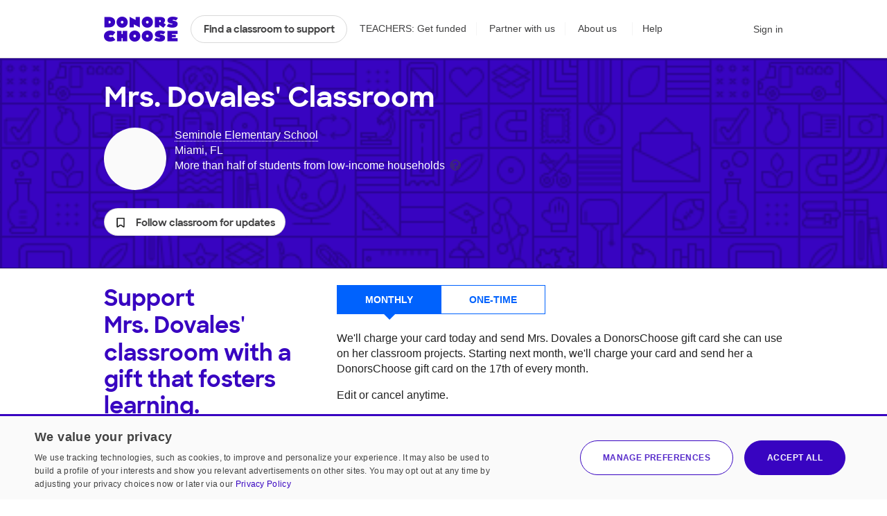

--- FILE ---
content_type: text/html;charset=UTF-8
request_url: https://www.donorschoose.org/classroom/3878570
body_size: 12432
content:






































































	
	






















































































































































	
	





































































































 


































<!DOCTYPE html>
<html lang="en">
<head>
<meta charset="utf-8" />
<meta http-equiv="X-UA-Compatible" content="IE=edge,chrome=1" />
<meta name="format-detection" content="telephone=no" />









































































	
	









































































































	
	
		
		
			
		
	



<title>Mrs. Dovales - Teacher at Seminole Elementary School</title>
<meta name="description" content="Mrs. Dovales is a teacher at Seminole Elementary School. Help Mrs. Dovales get the tools they need by supporting their classroom." />

<link rel="canonical" href="https://www.donorschoose.org/classroom/3878570" />



	
		<meta property="og:image" content="https://cdn.donorschoose.net/teacher/photo/u3878570?size=med&amp;t=1598305278699" />
		<meta property="og:image:secure_url" content="https://cdn.donorschoose.net/teacher/photo/u3878570?size=med&amp;t=1598305278699" />
		
		
	

	<meta property="og:url" content="https://www.donorschoose.org/classroom/3878570" />
	<meta property="og:site_name" content="DonorsChoose" />

	<meta property="og:title" content="Help support Mrs. Dovales&#39; Classroom" />
	<meta property="og:description" content="Mrs. Dovales is a teacher at Seminole Elementary School. Help Mrs. Dovales get the tools they need by supporting their classroom." />

	<meta property="og:locale" content="en_US" />
	
		
		<meta property="og:type" content="website" />
	

	<meta name="twitter:title" content="Help support Mrs. Dovales&#39; Classroom" />
	<meta name="twitter:description" content="Mrs. Dovales is a teacher at Seminole Elementary School. Help Mrs. Dovales get the tools they need by supporting their classroom." />
	<meta name="twitter:site" content="@donorschoose" />
	<meta name="twitter:creator" content="@donorschoose" />
	<meta name="twitter:domain" content="DonorsChoose" />
	<meta name="twitter:card" content="summary_large_image" />
	<meta name="twitter:image" content="https://cdn.donorschoose.net/teacher/photo/u3878570?size=med&amp;t=1598305278699" />

	<meta property="fb:app_id" content="44550081712"/>

	
		<meta name="geo.placename" content="Miami,33144-2336,US" />
	
	
		<meta name="geo.region" content="US-FL" />
	
	
		<meta name="geo.position" content="25.769241000000000;-80.323320000000000" />
		<meta name="ICBM" content="25.769241000000000," />
	




<link rel="apple-touch-icon" sizes="180x180" href="/apple-touch-icon.png?v=wAdEE3G333">
<link rel="icon" type="image/png" sizes="32x32" href="/favicon-32x32.png?v=wAdEE3G333">
<link rel="icon" type="image/png" sizes="16x16" href="/favicon-16x16.png?v=wAdEE3G333">
<link rel="manifest" href="/images/backend/site.webmanifest?v=wAdEE3G333">
<link rel="mask-icon" href="/safari-pinned-tab.svg?v=wAdEE3G333" color="#3803c1">
<meta name="msapplication-TileColor" content="#3803c1">
<meta name="theme-color" content="#3803c1">


<link type="text/css" rel="preload" href="https://cdn.donorschoose.net/gcss/general.css?version=f3733e6f67e" as="style" />
<link type="text/css" rel="stylesheet" href="https://cdn.donorschoose.net/gcss/general.css?version=f3733e6f67e" />




<link type="text/css" rel="preload" href="https://cdn.donorschoose.net/gcss/features/teacher/teacherpage.css?version=f3733e6f67e" as="style" />
<link type="text/css" rel="stylesheet" href="https://cdn.donorschoose.net/gcss/features/teacher/teacherpage.css?version=f3733e6f67e" />








































































	
	













































































<script type="text/javascript" nonce="fa11a65bd6fa46bb948e726f274bd2d4">
    window.addEventListener('error', function (e) {
        const data = {
            filename: e.filename,
            lineNumber: e.lineno,
            columnNumber: e.colno,
            errorType: e.error ? Object.getPrototypeOf(e.error).name : 'unknown',
            errorMessage: e.message,
        };
        // Use root-relative URL - hit secure from secure pages and WWW from WWW pages.
        fetch('/common/js_error_report.html', {
            method: 'POST',
            headers: {
                'Accept': 'application/json',
                'Content-Type': 'application/json'
            },
            body: JSON.stringify(data)
        });
    });
</script>







































































	
	





















































































<!-- CookieScript -->


    
    




































































	
	


















































































<script type="module" crossorigin="anonymous" src="https://cdn.donorschoose.net/js/output/modules/cookie-consent.js?version=f3733e6f67e" nonce="fa11a65bd6fa46bb948e726f274bd2d4"  ></script>


    
    <script type="text/javascript" charset="UTF-8"
            src="//geo.cookie-script.com/s/8ec99d880e653c0a0a43478fc7185f85.js?country=pr&state=al-ak-az-ar-co-ct-de-fl-ga-hi-id-il-in-ia-ks-ky-la-me-md-ma-mi-mn-ms-mo-mt-ne-nv-nh-nj-nm-ny-nc-nd-oh-ok-or-pa-ri-sc-sd-tn-tx-ut-vt-va-wa-wv-wi-wy"
            nonce="fa11a65bd6fa46bb948e726f274bd2d4"
            defer></script>
    
    <script type="text/javascript" charset="UTF-8"
            src="//cdn.cookie-script.com/s/15624abd232cdef478b9553d15bd767c.js"
            nonce="fa11a65bd6fa46bb948e726f274bd2d4"
            defer></script>







































































	
	


















































































<script type="text/javascript" nonce="fa11a65bd6fa46bb948e726f274bd2d4">
self.name = "_orig";


	var distanceLearningProjectsV2Enabled = true;
	



	var distanceLearningProjectsEnabled = false;
	



var versionNum = "f3733e6f67e";



var baseURL = "https://www.donorschoose.org/";



var secureBaseURL = "https://secure.donorschoose.org/";



var baseCacheURL = "https://cdn.donorschoose.net/";



var apiURL = "https://www.donorschoose.org/";



var baseS3URL = "https://storage.donorschoose.net/";



var secureS3URL = "https://storage.donorschoose.net/";



var baseAdminURL = "https://adminsecure.donorschoose.org/";



	var baseFrontURL = "https://www.donorschoose.org/";
	


	var secureFrontURL = "https://secure.donorschoose.org/";
	


var dcAPIKey = "H9v7hCeN";



var facebookAppId = "44550081712";




var facebookNamespace = "donorschoose_dev";


var heapApplicationId = "2017425730";



const googleAnalyticsId = '';


	var introVideoURL = "//www.youtube.com/embed/piqwb9R_Z-E?autoplay=1&wmode=opaque&cc_load_policy=1";
	


	var DPPVideoURL = "//www.youtube.com/embed/HnVe92yxQvk?autoplay=1&wmode=opaque&cc_load_policy=1";
	


	var introVideoURLNoAutoplay = "//www.youtube.com/embed/gxWPM2LMJ6I?autoplay=0&rel=0&showinfo=0&wmode=opaque&cc_load_policy=1";
	


	var equityFocusPage = "https://www.donorschoose.org/equity-focus";
	

var cspScriptTagNonce = 'fa11a65bd6fa46bb948e726f274bd2d4';

// Kept for now for legacy uses, but prefer the token from the cookie, which will work even for cached pages.
var csrfToken = "do_not_use";
var csrfTokenParameterName = "_csrf";
var csrfTokenHeaderName = "X-CSRF-TOKEN";
var csrfTokenCookieName = "wwwCsrfToken";


var pageName = "teacher_profile";

var introVideoURL = "//www.youtube.com/embed/piqwb9R_Z-E?autoplay=1&wmode=opaque&cc_load_policy=1";
var equityFocusPage = "https://www.donorschoose.org/equity-focus"

var DPPVideoURL = "//www.youtube.com/embed/HnVe92yxQvk?autoplay=1&wmode=opaque&cc_load_policy=1";

var breakpointMobileWidthPx = 736;


var mobileOptimized = true;



var stripePublishableAPIKey = "pk_live_51H2kayClFZfiknz0ZOHZW5F4awL951srQfyibbHj6AhPsJJMeW8DvslUQ1BlvylhWPJ1R1YNMYHdpL3PyG6ymKEu00dNyHWgR7";


	
	const checkoutSigninNoExkey = false;


</script>




<script type="text/javascript" src="//ajax.googleapis.com/ajax/libs/jquery/3.6.0/jquery.min.js" crossorigin="anonymous" integrity="sha512-894YE6QWD5I59HgZOGReFYm4dnWc1Qt5NtvYSaNcOP+u1T9qYdvdihz0PPSiiqn/+/3e7Jo4EaG7TubfWGUrMQ==" nonce="fa11a65bd6fa46bb948e726f274bd2d4" ></script>



    
    
    
    
        <meta name="viewport" content="width=device-width, initial-scale=1">
    


<script type="text/javascript" nonce="fa11a65bd6fa46bb948e726f274bd2d4">
    
    var isMobileDevice = false;
    var isiPad = false;
</script>







































































	
	


















































































<script type="text/javascript" crossorigin="anonymous" src="https://cdn.donorschoose.net/js/output/general.js?version=f3733e6f67e" nonce="fa11a65bd6fa46bb948e726f274bd2d4"  ></script>







































































	
	


















































































<script type="module" crossorigin="anonymous" src="https://cdn.donorschoose.net/js/output/modules/general-module.js?version=f3733e6f67e" nonce="fa11a65bd6fa46bb948e726f274bd2d4"  ></script>





		
		<meta name="dc-teacher-id" content="3878570"/>











































































	
	















































































<script type="text/javascript" src="https://cdn.heapanalytics.com/js/heap-2017425730.js"
        nonce="fa11a65bd6fa46bb948e726f274bd2d4" defer></script>

<script type="text/javascript" nonce="fa11a65bd6fa46bb948e726f274bd2d4">
    
    
    window.ga = function() {};
    window.GoogleAnalyticsObject = 'ga'; //keep this line for compatibility.

    
    // Optimizely Universal Analytics Integration
    window.optimizely = window.optimizely || [];
    
    window.optimizely.push("activateUniversalAnalytics");

    

    
    (function() {
        window.heap=window.heap||[];
        window.heap.appid=heapApplicationId;
        window.heap.config={secureCookie: true, forceSSL: true};
        
        for(var o=function(e){return function(){heap.push([e].concat(Array.prototype.slice.call(arguments,0)))}},p=["addEventProperties","addUserProperties","clearEventProperties","identify","removeEventProperty","setEventProperties","track","unsetEventProperty"],c=0;c<p.length;c++)heap[p[c]]=o(p[c])
    })();
</script>








































































	
	















































































</head>
<body>








































































	
	
























































































<div id="teacher-ambassador-banner" class="js-teacher-ambassador-banner">
	You're on track to get doubled donations (and unlock a reward for the colleague who referred you). Keep up the great work!
</div>

<div id="mainHeader">

	<div class="all-other-banners">
		<div id="annual-receipt-banner">
			<a tabindex="0" aria-label="close alert" class="dismiss js-hide-annual-receipt-banner" href="#">
				




































































	
	
















































































	




<svg  class="icon icon-delete is-button"><use xlink:href="/images/icon/icon-junior.svg#icon-delete"></use></svg>

			</a>
			Take credit for your charitable giving! Check out your <a class="tax-link" href="https://secure.donorschoose.org/donors/giving_history.html">tax receipts</a>
		</div>

		
        
        
        




































































	
	























































































	
	
		
	







        

		
		




































































	
	























































































	
	
		
	







		

		
		
		




































































	
	























































































	
	
		
	








		
		




































































	
	























































































	
	
		
	








		
		
		




































































	
	























































































	
	
		
	








		

		
		
		




































































	
	























































































	
	
		
	








		
		




































































	
	























































































	
	
		
	







		
		




































































	
	























































































	
	
		
	







		
		




































































	
	























































































	
	
		
	







		


		
		
		




































































	
	























































































	
	
		
	







		



		
		




































































	
	























































































	
	
		
	







		
		
		




































































	
	























































































	
	
		
	







		

		
		
		




































































	
	























































































	
	
		
	







		

		
		
		




































































	
	























































































	
	
		
	







		




































































	
	























































































	
	
		
	








		
		




































































	
	























































































	
	
		
	










		
		




































































	
	























































































	
	
		
	








		
		




































































	
	























































































	
	
		
	








		
		




































































	
	























































































	
	
		
	








		
		




































































	
	























































































	
	
		
	









		
		




































































	
	























































































	
	
		
	








		
		




































































	
	























































































	
	
		
	








		
		




































































	
	























































































	
	
		
	








		
		




































































	
	























































































	
	
		
	








		
		




































































	
	























































































	
	
		
	








		
		




































































	
	























































































	
	
		
	








		
		




































































	
	























































































	
	
		
	








		
		




































































	
	























































































	
	
		
	







		
		




































































	
	























































































	
	
		
	








		
		




































































	
	























































































	
	
		
	








		
		




































































	
	























































































	
	
		
	








        
        
        




































































	
	























































































	
	
		
	







        
        




































































	
	























































































	
	
		
	







        
        
        




































































	
	























































































	
	
		
	








        
        
        




































































	
	























































































	
	
		
	








        
        
        




































































	
	























































































	
	
		
	








        
        




































































	
	























































































	
	
		
	








        
        




































































	
	























































































	
	
		
	








        
        
        




































































	
	























































































	
	
		
	







        
        




































































	
	























































































	
	
		
	








        

        
        
        




































































	
	























































































	
	
		
	








        
        




































































	
	























































































	
	
		
	








        
        




































































	
	























































































	
	
		
	








        
        




































































	
	























































































	
	
		
	








        
        
        




































































	
	























































































	
	
		
	








        
        




































































	
	























































































	
	
		
	








        
        




































































	
	























































































	
	
		
	








        
        




































































	
	























































































	
	
		
	








    
		<div class="quick-donate-header show-quick-donate">
			<a href="https://secure.donorschoose.org/credits" class="button-secondary small quick-donate-button">Donate</a>
		</div>

		<div class="use-credits-header">
			<div class="use-credits-container">
				<span class="message">To use your <strong>$50 gift card credits</strong>, find a project to fund and we'll automatically apply your credits at checkout.</span>
				<a target="_top" href="https://www.donorschoose.org/donors/search.html" class="button-secondary small">Find a classroom project</a>
			</div>
		</div>

		<div id="promo-code-redemption-banner" class="promo-banner">
			<div class="container">
				<span id="promo-code-redemption-message" class="banner-content">Your promo code has been successfully applied and will be reflected in checkout.</span>
			</div>
		</div>

		<div id="teacher-email-confirm-banner" class="banner-alert highlight redux">
			<div class="container">
				<p>
					Check your email to verify your account and get started on your first project. <a href="https://secure.donorschoose.org/teacher/confirmEmail.html">Didn't receive the email?</a>
				</p>
				<a tabindex="0" aria-label="close alert" class="close js-hide-teacher-email-confirm-banner" href="#">
					




































































	
	
















































































	




<svg  class="icon icon-delete is-button"><use xlink:href="/images/icon/icon-junior.svg#icon-delete"></use></svg>

				</a>
			</div>
		</div>
	</div>

<nav id="mobile-header">
	<a target="_top" class="logo DClogo js-mobile-dc-logo" href="https://www.donorschoose.org/">DonorsChoose</a>
	<div class="menu-items">
		<a class="mini-cart" data-value="" href="https://secure.donorschoose.org/donors/givingCart.html">




































































	
	
















































































	




<svg  class="icon icon-cart "><use xlink:href="/images/icon/icon-junior.svg#icon-cart"></use></svg>
</a>
		<span tabindex="0" class="button-secondary small menu-icon js-mobile-menu js-click-on-enter-or-space">Menu</span>
	</div>
</nav>

<a href="#mainBody" class="skip-navigation">Skip to main content</a>

<!-- REDUX HEADER -->
<nav id="main-header" class="teacher">
	<div id="header-links">
		<a target="_top" class="logo DClogo js-header-link-dc-logo" href="https://www.donorschoose.org/">DonorsChoose</a>
		<a target="_top" class="button-secondary small find-classroom js-header-link-search" href="https://www.donorschoose.org/donors/search.html">Find a classroom to support</a>
		<a target="_top" class="get-funded js-header-link-get-funded" href="https://www.donorschoose.org/teachers">TEACHERS: Get funded</a>
		<a target="_top" class="partnerships js-header-link-partners" href="https://www.donorschoose.org/about/partner_center.html">Partner with us</a>
		<a target="_top" class="about js-header-link-about" href="https://www.donorschoose.org/about">About us</a>
		<div class="other-ways-to-give">
			<a target="_top" class="ways-to-give js-header-other-ways-to-give" href="https://www.donorschoose.org/waystogive">Other ways to give</a>
			<div class="other-ways-to-give-hover">
				<a class="ways-to-give-option" target="_top" href="https://secure.donorschoose.org/about/partner_center.html" role="link" aria-label="link to partner center">
					<div class="graphic partner-with-us" role="img" aria-label="partner with us icon"></div>
					<div class="option-text">
						<h3>Partner with us</h3>
						<p>Is your company or foundation looking to make an impact? DonorsChoose offers the most direct way to make a difference for public school students and teachers.</p>
					</div>
				</a>
				<a class="ways-to-give-option" target="_top" href="https://help.donorschoose.org/hc/en-us/articles/115015863248-Donating-using-cryptocurrency" role="link" aria-label="link to cryptocurrency help center article">
					<div class="graphic cryptocurrency" role="img" aria-label="cryptocurrency icon"></div>
					<div class="option-text">
						<h3>Cryptocurrency</h3>
						<p>Would you like to use your cryptocurrency to make a donation? If you're interested in donating digital currency, we currently accept Bitcoin, Bitcoin Cash, Ethereum, or Litecoin.</p>
					</div>
				</a>
				<a class="ways-to-give-option" target="_top" href="https://secure.donorschoose.org/donors/account-credit" role="link" aria-label="link to account credit">
					<div class="graphic account-credits" role="img" aria-label="account credits icon"></div>
					<div class="option-text">
						<h3>Account credits</h3>
						<p>Do you want to donate once but support teachers year-round? Account credits are funds that you can contribute now and draw from later to fund classroom projects.</p>
					</div>
				</a>
				<a class="ways-to-give-option" target="_top" href="https://help.donorschoose.org/hc/en-us/articles/202500908-Donate-by-stock-transfer" role="link" aria-label="link to stocks help center article">
					<div class="graphic stocks" role="img" aria-label="stocks icon"></div>
					<div class="option-text">
						<h3>Stocks</h3>
						<p>If you choose to donate stocks, we'll guide you on what steps to take. After processing, you'll receive a gift code that you can use to support projects that move you.</p>
					</div>
				</a>
				<a class="ways-to-give-option" target="_top" href="https://help.donorschoose.org/hc/en-us/articles/201937176" role="link" aria-label="link to legacy gifting help center article">
					<div class="graphic legacy-gift" role="img" aria-label="legacy gifting icon"></div>
					<div class="option-text">
						<h3>Legacy gift</h3>
						<p>Thank you for considering us as part of your plans to leave an impact that supports education. You can name DonorsChoose as a beneficiary, and we'll help tailor exactly where you'd like your support to land.</p>
					</div>
				</a>
				<a class="ways-to-give-option" target="_top" href="https://secure.donorschoose.org/donors/recurring_donation_landing.html" role="link" aria-label="link to monthly giving">
					<div class="graphic monthly" role="img" aria-label="monthly giving icon"></div>
					<div class="option-text">
						<h3>Give monthly</h3>
						<p>Choose to donate monthly at a self-specified dollar amount. We'll charge you today and give you account credits that you can use to support projects that inspire you over the next 12 months.</p>
					</div>
				</a>
                
                    
                    
                        <a class="ways-to-give-option" target="_top" href="https://www.donorschoose.org/about/donor-advised-funds.html" role="link" aria-label="link to donor advised funds">
                    
                
					<div class="graphic daf" role="img" aria-label="donor-advised funds icon"></div>
					<div class="option-text">
						<h3>Donor-advised funds</h3>
						<p>The best way to give to DonorsChoose through your DAF is with account credits. Purchase the credits, then pick projects to support over the next 12 months.</p>
					</div>
				</a>
				<a class="ways-to-give-option" target="_top" href="https://help.donorschoose.org/hc/en-us/articles/1500003375961-Donate-with-Qualified-Charitable-Distributions-QCD-through-your-IRA" role="link" aria-label="link to IRA help center article">
					<div class="graphic ira" role="img" aria-label="IRA icon"></div>
					<div class="option-text">
						<h3>IRA</h3>
						<p>Do you want to choose projects with Qualified Charitable Distributions from your IRA? We'll help you generate the information your IRA Custodian needs.</p>
					</div>
				</a>
			</div>

		</div>

		<a target="_top" class="help js-header-link-help" href="https://help.donorschoose.org/">Help</a><a target="_top" class="accessibility js-header-link-accessibility" href="https://www.donorschoose.org/about/accessibility.html">Web Accessibility</a></div><!-- no white space here --><div id="account-links" class="account">
		<span class="cart-group">
			<a class="mini-cart" aria-label="checkout donation" tabindex="0" data-value="" href="https://secure.donorschoose.org/donors/givingCart.html">




































































	
	
















































































	




<svg  class="icon icon-cart "><use xlink:href="/images/icon/icon-junior.svg#icon-cart"></use></svg>

			</a>
			<span class="cart-message"></span>
		</span>
		<div id="signin-link" class="account">
		
			<a target="_top" class="js-header-link-sign-in" href="https://secure.donorschoose.org/common/signin.html?pageFromType=">Sign in</a>
    	</div>
		<div id="user-account-links">
			<a target="_top" href="https://secure.donorschoose.org/common/myaccount.html" id="account-trigger" class="js-header-link-greeting"><span class="greetings"></span>




































































	
	
















































































	




<svg  class="icon icon-navigatedown "><use xlink:href="/images/icon/icon-junior.svg#icon-navigatedown"></use></svg>
</a>
			<div class="subnav account"></div>
		</div>
	</div>
</nav>

<div class="newbie-banner match-code">
	<div class="container charity">
		<a tabindex="0" aria-label="close alert" class="dismiss js-hide-match-code" href="#">
			




































































	
	
















































































	




<svg  class="icon icon-delete is-button"><use xlink:href="/images/icon/icon-junior.svg#icon-delete"></use></svg>

		</a>
		<div class="description">
			<div class="map-point"></div>
			<h3><span class="subtitle">Help teachers & students in your hometown this season!</span><br> Use code <span class="promo-emphasis">HOME</span> at checkout and your donation will be <span class="promo-emphasis">matched up to $100</span>.</h3>
		</div>
	</div>
</div>

	<div id="teacher-school-email-confirm-banner">
		<div class="screen">
		</div>
		<div class="overlay verification-confirmed-message">
			




































































	
	
















































































	




<svg  class="icon icon-check "><use xlink:href="/images/icon/icon-junior.svg#icon-check"></use></svg>

			<p>
				Your school email address was successfully verified.
			</p>
			<a tabindex="0" class="button-primary close js-hide-teacher-school-email-confirm-banner" href="#">
				Got it
			</a>
		</div>
	</div>


</div>

<!-- IE SPECIFIC logic to display lives in userAgent.js-->
<div id="ie_header_error_holder" class="banner-alert highlight">
	<div class="container">
		<p>
			<strong>Your web browser might not work well with our site.</strong> We recommend you <a href="#" class="js-upgrade-browser-link">upgrade your browser</a>.
		</p>
		<div id="other-browsers">
			<div class="other-browser"><a href="http://www.mozilla.org" target="_blank">Firefox</a></div>
			<div class="other-browser"><a href="http://www.apple.com/safari" target="_blank">Safari</a></div>
			<div class="other-browser"><a href="http://www.google.com/chrome/" target="_blank">Google Chrome</a></div>
			<div class="other-browser"><a href="http://www.microsoft.com/edge" target="_blank">Microsoft Edge</a></div>
		</div>
	</div>
</div>
<!-- /IE SPECIFIC -->


<!-- PROMO STRIP: SITE-WIDE zone 55555 or HOMEPAGE zone 10001 -->



<!-- /PROMO STRIP: SITE-WIDE zone 55555 or HOMEPAGE zone 10001 -->

<!-- INIT ACCOUNT LINKS -->
<script type="text/javascript" nonce="fa11a65bd6fa46bb948e726f274bd2d4">
//see header.js for use
var headerType = "";
</script>
<!-- /INIT ACCOUNT LINKS -->
<!-- /HEADER -->



<!-- MAIN BODY -->




<!-- TITLE BAR -->


<!-- /TITLE BAR -->

<!-- INNER_BODY -->
<div tabindex=0 id="mainBody">

<!-- MESSAGES -->

<div class="errorbar">






</div>

<!-- /MESSAGES -->

<!-- LEFT_NAV -->

<!-- /LEFT_NAV -->
<!-- CENTER BODY -->

		<div class="js-teacher-status js-not-teacher not-teacher">
		<div id="teacher-share-tools" class="teacher-share-tools js-teacher-share-tools"></div>
		<div class="teacher-info-wrapper">
			
			
			
				
					<div class="mobile-classroom-photo mobile js-classroom-photo-format-retina-bg" style="background-image: url(https://storage.donorschoose.net/dc_prod/images/user/src/u3878570_src.jpg?crop=1:1,smart&width=604&height=604&fit=bounds&auto=webp&t=1598305278699);">
						<a href="https://secure.donorschoose.org/teacher/teacher_photo_upload.html?endpointURL=https%3a%2f%2fwww.donorschoose.org%2fclassroom%2f3878570%3fcachebust%3d1765314344370" class="js-classroom-photo-upload editable-link edit-classroom-photo js-admin">




































































	
	



















































































<svg  class="icon icon-picture "><use xlink:href="/images/icon/icon-junior.svg#icon-picture"></use></svg>
Edit classroom photo</a>
					</div>
				
				
			
			<div class="container">
				
				<h1>
					<span class="js-teacher-name-possessive">Mrs. Dovales&#039;</span> Classroom
					<a class="display-name editable-link" href="https://secure.donorschoose.org/common/public-info.html">Edit display name</a>
				</h1>
				
				<span class="js-teacher-photo-holder"></span>
				
				<ul class="teacher-info">
					
						
							<li>
								
									
										<a class="school" href="https://www.donorschoose.org/school/seminole-elementary-school/45853">Seminole Elementary School</a>
									
									
								
							</li>
							<li class="location">Miami, FL</li>
						
						
					

					

					
						<li class="economic-descriptor">
							More than half of students from low‑income households
							<span class="tooltip-wrapper" tabindex="0" aria-label="tooltip">
								




































































	
	
















































































	




<svg data-faqname="povertylevel" tabindex=0 aria-label="tooltip" class="icon icon-help populate-tooltip"><use xlink:href="/images/icon/icon-junior.svg#icon-help"></use></svg>

								<span class="hover-tooltip">Data about students' economic need comes from the National Center for Education Statistics, via our partners at MDR Education.
									<a href="https://help.donorschoose.org/hc/en-us/articles/202375748-How-is-a-school-s-economic-need-level-defined-at-DonorsChoose-">Learn more</a>
								</span>
							</span>
						</li>
					

				</ul>
			</div>
			<div class="container lone-favorite-container">
				
					<button tabindex="0" role="button" aria-label="Follow teacher for updates" class="favTeacherLink3878570 favorite-marker classroom-updates js-classroom-updates" id="fav-teacher-link" href="#" style="display:inline;">
						




































































	
	
















































































	




<svg  class="icon icon-bookmark "><use xlink:href="/images/icon/icon-junior.svg#icon-bookmark"></use></svg>

						<span class="favorite-text">Follow classroom for updates</span>
					</button>
				
			</div>
		</div>
		
			<div id="mobileDonateBar" class="sticky-mobile-give mobile-donation-box js-mobile-donation-box">
				<h3>Support her classroom with a gift that fosters learning.</h3>
				<div class="form-redux">
					<ul class="give-types slide-selector">
						<li role="button" tabindex="0" class="js-click-on-enter-or-space active js-choose-monthly ">Monthly</li>
						<li role="button" tabindex="0" class="js-click-on-enter-or-space js-choose-once">One-time</li>
					</ul>
					<div class="give-type-wrapper">
						<div class="js-give-monthly give-type-desc active">
							<form id="mobileRecurringDonationForm" name="mobileRecurringDonationForm" class="form-redux give-form js-mobile-recurring-donation-form" action="https://secure.donorschoose.org/donors/cart/recurring-donation?recurringDonation=true&amp;gcToTeacher=3878570" method="post">
								
<div class="alert-message warning existing-recurring-donation" style="display:none">
	<div class="alert-text">
        
            
            
                <strong>Wait! You already have a monthly donation set up.</strong> Setting up a new one would override your current one. You can make changes to your existing monthly classroom gift by visiting your <a href="https://secure.donorschoose.org/common/private-info.html">private info tab</a>.
            
        
	</div>
</div>
<p>We'll charge your card today and send Mrs. Dovales a DonorsChoose gift card she can use on her classroom projects. Starting next month, we'll charge your card and send her a DonorsChoose gift card on the 17th of every month.</p>
<p>Edit or cancel anytime.</p>
<div class="input-holder dollar-amount">
	<input class="donation-amount" type="tel" name="donationAmount" id="amount" value="40" aria-label="Monthly donation amount"/>
</div>
<div class="inline-button">
	<input class="button-primary small monthly heap-give-button" type="submit" value="Give monthly" />
</div>

								<div class="close">cancel</div>
							</form>
						</div>
						<div class="js-give-once give-type-desc once">
								
							<div id="donateBar" class="js-donation-wrapper"></div>
						</div>
					</div>
				</div>
			</div>

			<div id="desktopDonateBar" class="give-bar desktop">
				<div class="container">
					<div class="fluid-container">
						<div class="col col4">
							<div class="js-give-contents">
								<h2>Support <span class="name">Mrs. Dovales&#039;</span> classroom with a gift that fosters learning.</h2>
							</div>
						</div>
						<div class="col col8">
							<div class="js-give-contents form-redux">
								<ul class="give-types slide-selector">
									<li role="button" tabindex="0" class="js-click-on-enter-or-space active js-choose-monthly">Monthly</li>
									<li role="button" tabindex="0" class="js-click-on-enter-or-space js-choose-once">One-time</li>
								</ul>
								<div class="give-type-wrapper">
									<div class="js-give-monthly give-type-desc active">
										<form id="desktopRecurringDonationForm" name="desktopRecurringDonationForm" class="form-redux give-form js-desktop-recurring-donation-form" action="https://secure.donorschoose.org/donors/cart/recurring-donation?recurringDonation=true&amp;gcToTeacher=3878570" method="post">
											
<div class="alert-message warning existing-recurring-donation" style="display:none">
	<div class="alert-text">
        
            
            
                <strong>Wait! You already have a monthly donation set up.</strong> Setting up a new one would override your current one. You can make changes to your existing monthly classroom gift by visiting your <a href="https://secure.donorschoose.org/common/private-info.html">private info tab</a>.
            
        
	</div>
</div>
<p>We'll charge your card today and send Mrs. Dovales a DonorsChoose gift card she can use on her classroom projects. Starting next month, we'll charge your card and send her a DonorsChoose gift card on the 17th of every month.</p>
<p>Edit or cancel anytime.</p>
<div class="input-holder dollar-amount">
	<input class="donation-amount" type="tel" name="donationAmount" id="amount" value="40" aria-label="Monthly donation amount"/>
</div>
<div class="inline-button">
	<input class="button-primary small monthly heap-give-button" type="submit" value="Give monthly" />
</div>

										</form>
									</div>
									<div class="js-give-once give-type-desc once">
										<div class="js-donate-holder">
											
												
													<!-- INSPIRE FORM -->
													<div id="inspireFormDiv">
														<p>Make a donation <span class="js-teacher-name">Mrs. Dovales</span> can use on her next classroom project.</p>
														<form id="inspireForm" name="inspireForm" class="form-redux give-form js-inspire-form" action="https://secure.donorschoose.org/donors/cart/teacher-gift-code?gift=true&amp;deliveryType=email&amp;gcToTeacher=3878570&amp;toName=Mrs. Dovales&amp;message=Use%20this%20toward%20your%20next%20classroom%20project!" method="post">
															<div class="input-holder dollar-amount">
																<input class="donation-amount" type="tel" name="amount" id="amount" placeholder="" />
															</div>
															<div class="inline-button">
																<input class="button-primary small heap-give-button" type="submit" value="Give" />
															</div>
														</form>
													</div>
													<!-- /INSPIRE FORM -->
												
												
											
										</div>
									</div>
								</div>
							</div>
						</div>
					</div>
				</div>
			</div>
		
		<div class="container classroom-content">
			<div class="tools-container js-admin">

				<div class="vanity-url-holder js-admin">
					
						
							<p class="teacher-url">
								




































































	
	



















































































<svg  class="icon icon-link standalone"><use xlink:href="/images/icon/icon-junior.svg#icon-link"></use></svg>

								<span id="teacher-url">https://www.donorschoose.org/classroom/3878570</span>
								<a class="editable-link js-vanity-url-link" id="vanity-url-link">Customize URL</a>
							</p>
						
						
					
				</div>

				
					<div class="teacher-stats-holder"> <a href="https://secure.donorschoose.org/profile/teacher-stats.html">View your stats</a></div>
				

			</div>
			<div class="fluid-container reverse">
				<div class="col col8 accordion-triggers-wrapper">
					
						<div class="donations-link-wrapper">
							<a target="_blank" class= "donations-link js-admin" href="https://secure.donorschoose.org/teacher/donation_history.html">Track donations &raquo;</a>
						</div>
					
					
					<div id="essentials-card">
					</div>
					<div class="teacher-tabs" id="tabs">
					</div>
				</div>
				<div class="col col4">
					
						
							<div class="classroom-photo js-classroom-photo-format-retina-bg desktop" aria-label="Classrooom photo" style="background-image: url(https://storage.donorschoose.net/dc_prod/images/user/src/u3878570_src.jpg?crop=1:1,smart&width=604&height=604&fit=bounds&auto=webp&t=1598305278699);">
								<a href="https://secure.donorschoose.org/teacher/teacher_photo_upload.html" class="editable-link edit-classroom-photo js-classroom-photo-upload js-admin">




































































	
	



















































































<svg  class="icon icon-picture "><use xlink:href="/images/icon/icon-junior.svg#icon-picture"></use></svg>
Change classroom photo</a>
							</div>
						
						
					
					<div class="classroom-description js-classroom-description-text">My students walk into my classroom every day full of life, ready to learn, and excited for what is in store for them that day. They are enthusiastic to learn about Math and Science because they know that each concept we learn will lead to a center activity or a hands-on activity that they will be able to partake in. To keep them motivated, I try to implement different types of engaging activities. 
I want to my students to be curious and ask questions. Hopefully by doing so, they will develop into lifelong learners.</div>
					
						<div class="classroom-description js-classroom-description js-view-classroom-description">
							<h3 class="mobile">About my class</h3>
							<p class="js-profile-desc-text">My students walk into my classroom every day full of life, ready to learn, and excited for what is in store for them that day. They are enthusiastic to learn about Math and Science because they know that each concept we learn will lead to a center activity or a hands-on activity that they will be able to partake in. To keep them motivated, I try to implement different types of engaging activities. 
I want to my students to be curious and ask questions. Hopefully by doing so, they will develop into lifelong learners.</p>
							<a href="#" class="read-more js-profile-desc-read-more">Read more</a>
						</div>
					
					<div id="profile-desc" class="classroom-description js-classroom-description js-edit-classroom-description js-admin">
						<h3 class="mobile">About my class</h3>
						<span class="js-placeholder"></span>
						<a href="#" class="read-more js-profile-desc-read-more">Read more</a>
					</div>
					<div class="additional-actions">
						<div class="share-wrapper">
                            <div id="shareBar" data-tafURL="https://secure.donorschoose.org/donors/share_teacher_profile.html?teacher=3878570" data-school-name="Seminole Elementary School"></div>
						</div>
				</div>
				</div>
			</div>
		</div>
		</div>

	
<!-- /CENTER BODY -->
<!-- RIGHT_NAV -->

<!-- /RIGHT_NAV -->
</div>
<!-- /INNER_BODY -->

<!-- /MAIN BODY -->







































































	
	















































































<!-- SET VARS FOR DONATION ACQ. TRACKING -->
<script type="text/javascript" nonce="fa11a65bd6fa46bb948e726f274bd2d4">/* <![CDATA[ */
var genLandingURL = location.href;


genLandingURL = "https://www.donorschoose.org/classroom/3878570?needsCanonicalRedirect=false";
if (location.search != null && location.search.length > 1) genLandingURL += (genLandingURL.indexOf('?') > -1 ? '&' : '?') + location.search.substring(1); 
if (location.hash != null && location.hash.length > 1) genLandingURL += location.hash;

/* ]]> */</script>
<!-- SET VARS FOR DONATION ACQ. TRACKING -->







































































	
	
























































































	<div id="page-specific-javascript-variables" class="js-page-specific-javascript-variables">
		{&#034;followTeacherId&#034;:3878570,&#034;teacherId&#034;:3878570,&#034;teacherName&#034;:&#034;Mrs. Dovales&#034;,&#034;teacherProfilePhotoURL&#034;:&#034;https://storage.donorschoose.net/dc_prod/images/teacher/profile/orig/tp3878570_orig.jpg?crop=1:1,smart&amp;width=272&amp;height=272&amp;fit=bounds&amp;auto=webp&amp;t=1598303921620&#034;,&#034;teacherHasProfilePhoto&#034;:true,&#034;vanityURL&#034;:&#034;&#034;,&#034;teacherChallengeId&#034;:20842157,&#034;followAbout&#034;:&#034;Mrs. Dovales&#039; projects&#034;,&#034;teacherVerify&#034;:281085319,&#034;teacherNameEncoded&#034;:&#034;Mrs. Dovales&#034;,&#034;vanityType&#034;:&#034;teacher&#034;,&#034;teacherPageInfo&#034;:{&#034;teacherHasClassroomPhoto&#034;:true,&#034;teacherHasClassroomDescription&#034;:true,&#034;teacherClassroomDescription&#034;:&#034;&#034;,&#034;teacherProfileURL&#034;:&#034;https://www.donorschoose.org/classroom/3878570&#034;,&#034;tafURL&#034;:&#034;https://secure.donorschoose.org/donors/share_teacher_profile.html?teacher=3878570&#034;,&#034;stats&#034;:{&#034;numActiveProjects&#034;:0,&#034;numFundedProjects&#034;:16,&#034;numSupporters&#034;:87},&#034;classroomPhotoPendingScreening&#034;:false,&#034;showEssentialsListCard&#034;:false}}
	</div>



<script type="text/javascript" nonce="fa11a65bd6fa46bb948e726f274bd2d4">
	if (document.getElementsByClassName('js-page-specific-javascript-variables').length > 0) {
		const jsVariables = JSON.parse(document.getElementsByClassName('js-page-specific-javascript-variables')[0].textContent);
		for (var key in jsVariables) {
			if (jsVariables.hasOwnProperty(key)) {
				window[key] = jsVariables[key];
			}
		}
	}
</script>

<script type="text/javascript" nonce="fa11a65bd6fa46bb948e726f274bd2d4">
			window.teacherPageInfo.teacherClassroomDescription = $('.js-classroom-description-text').html();
		</script>
		<script type="text/javascript" src="https://cdn.donorschoose.net/jspspellcheck/spellcheck-caller.js?version=f3733e6f67e" nonce="fa11a65bd6fa46bb948e726f274bd2d4"></script>


<div id="signin-overlay-main"></div>





































































	
	


















































































<script type="module" crossorigin="anonymous" src="https://cdn.donorschoose.net/js/output/modules/signin-overlay.js?version=f3733e6f67e" nonce="fa11a65bd6fa46bb948e726f274bd2d4"  ></script>




	
	
		




































































	
	


















































































<script type="module" crossorigin="anonymous" src="https://cdn.donorschoose.net/js/output/modules/teacher-profile.js?version=f3733e6f67e" nonce="fa11a65bd6fa46bb948e726f274bd2d4"  ></script>

	




    
    
    
        




































































	
	
















































































<!-- FOOTER -->



<footer id="mainFooter">
	<div class="footer-container">
		<div class="fluid-container">

			<div id="footer-mobile-links" class="mobile">
				<a target="_top" class="button-secondary small" href="https://help.donorschoose.org/">Help center</a>

				<ul>
					<li><a target="_top" href="https://www.donorschoose.org/donors/search.html">Find a project</a></li>
					<li><a target="_top" href="https://www.donorschoose.org/donors/giftoptions.html">Gift cards</a> / <a target="_top" href="https://shop.donorschoose.org/">Store</a></li>
					<li><a target="_top" href="https://www.donorschoose.org/about/partner_center.html">Partner with us</a></li>
					<li><a target="_top" href="https://help.donorschoose.org/hc/en-us/articles/202002793">Support us</a></li>
					<li><a target="_top" href="https://www.donorschoose.org/volunteer">Volunteer with us</a></li>
					<li><a target="_top" href="https://playground.donorschoose.org/">Design playground</a></li>
					<li><a target="_top" href="https://www.donorschoose.org/about/ways-to-give.html">Ways to give</a></li>
				</ul>
				<ul>
					<li><a target="_top" href="https://www.donorschoose.org/about">About us</a></li>
					<li><a target="_top" href="https://www.donorschoose.org/equity-focus">Our Equity Focus</a></li>
					<li><a target="_top" href="https://www.donorschoose.org/careers">Join our team</a></li>
					<li><a target="_top" href="https://www.donorschoose.org/communities">Communities</a></li>
					<li><a target="_top" href="https://www.donorschoose.org/blog/">Blog</a></li>
					<li><a target="_top" href="https://www.donorschoose.org/about/media.html">Media info</a></li>
					<li><a target="_top" href="https://www.donorschoose.org/common/contact_landing.html">Contact us</a></li>
				</ul>

			</div><!--#footer-mobile-links-->


			<div class="col col6">
				<div id="footerSummary">
					<h5>Supporting teachers and students since&nbsp;2000</h5>
					<p>DonorsChoose makes it easy for anyone to help a classroom in need. Public school teachers from every corner of America create classroom project requests, and you can give any amount to the project that inspires you.</p>
                    <p class="footer-award">We've earned the highest possible ratings from <a class="subtle-link" href="https://www.charitywatch.org/ratings-and-metrics/donorschooseorg/706" target="_blank">Charity Watch</a>, <a class="subtle-link" href="https://www.charitynavigator.org/ein/134129457" target="_blank">Charity Navigator</a>, and <a class="subtle-link" href="https://www.guidestar.org/profile/13-4129457" target="_blank">Guidestar</a>.</p>
                    <div class="stats"></div>
                    <p>EIN: 13-4129457</p>
                </div>
			</div>

			<div id="footerLinks" class="desktop">
				<div class="col col2">
					<h5>About Us</h5>
					<ul>
						<li><a target="_top" href="https://www.donorschoose.org/about">Mission</a></li>
						<li><a target="_top" href="https://www.donorschoose.org/about/impact.html">Impact</a></li>
						<li><a target="_top" href="https://www.donorschoose.org/equity-focus">Equity Focus</a></li>
						<li><a target="_top" href="https://www.donorschoose.org/about/finance.html">Finances</a></li>
						<li><a target="_top" href="https://www.donorschoose.org/about/meet_the_team.html">Staff &amp; Board</a></li>
						<li><a target="_top" href="https://www.donorschoose.org/careers">Careers</a></li>
						<li><a target="_top" href="https://www.donorschoose.org/about/accessibility.html">Web Accessibility</a></li>
					</ul>
				</div>

				<div class="col col2">
					<h5><a target="_top" class="subtle-link" href="https://www.donorschoose.org/about/ways-to-give.html">Ways to Give</a></h5>
					<ul>
						<li><a target="_top" href="https://www.donorschoose.org/donors/search.html">Find a project</a></li>
						<li><a target="_top" href="https://secure.donorschoose.org/donors/account-credit">Account credits</a></li>
						<li><a target="_top" href="https://www.donorschoose.org/donors/giftoptions.html">Gift cards</a>
                        
                            
                            
                                <li><a target="_top" href="https://www.donorschoose.org/about/donor-advised-funds.html">Donor-advised funds</a></li>
                            
                        
						<li><a target="_top" href="https://www.donorschoose.org/about/partner_center.html">Partner with us</a></li>
						<li><a target="_top" href="https://www.donorschoose.org/donors/recurring_donation_landing.html">Give monthly</a></li>
						<li><a target="_top" href="https://www.donorschoose.org/volunteer">Volunteer with us</a></li>
						<li><a target="_top" href="https://help.donorschoose.org/hc/en-us/articles/201937176">Leave a legacy gift</a></li>
						<li><a target="_top" href="https://www.donorschoose.org/donors/direct-gift">Unrestricted gift</a></li>
					</ul>
				</div>

				<div class="col col2">
					<h5>Connect</h5>
					<ul>
						<li><a target="_top" href="https://help.donorschoose.org/">Help center</a></li>
						<li><a target="_top" href="https://www.donorschoose.org/communities">Communities</a></li>
						<li><a target="_top" href="https://www.donorschoose.org/about/media.html">Media</a> / <a target="_top" href="https://www.donorschoose.org/blog/">Blog</a></li>
						<li><a target="_top" href="https://www.donorschoose.org/data">Open data</a></li>
						<li><a target="_top" href="https://playground.donorschoose.org/">Design playground</a></li>
						<li><a target="_top" href="https://www.donorschoose.org/common/contact_landing.html">Contact us</a></li>
					</ul>
				</div>

            </div>
		</div>
        <div class="secondary-actions fluid-container">
            <div class="socials">
                <div id="footer-share-links">
                    <h5>Join our community:</h5>
                    <ul>
                        <li>
                            <a aria-label="Instagram" target="_top" class="js-footer-share-link-instagram instagram" href="https://instagram.com/donorschoose"></a>
                        </li>
                        <li>
                            <a aria-label="LinkedIn" target="_top" class="js-footer-share-link-linkedin linkedin" href="https://www.linkedin.com/company/donorschoose"></a>
                        </li>
                        <li>
                            <a aria-label="Facebook" target="_top" class="js-footer-share-link-facebook facebook" href="https://www.facebook.com/DonorsChoose"></a>
                        </li>

                        <li>
                            <a aria-label="TikTok" target="_top" class="js-footer-share-link-tiktok tiktok" href="https://www.tiktok.com/@donorschoose"></a>
                        </li>
                    </ul>
                </div>
            </div>
            <div id="email-contact-sign-up-widget" class="form-redux"></div>
        </div>

		<div id="footer-teacher-link">
			<p>Information for <a href="https://www.donorschoose.org/teachers" class="subtle-link" target="_top">Teachers</a>, <a href="https://www.donorschoose.org/principals" class="subtle-link" target="_top">Principals</a>, <a href="https://www.donorschoose.org/district-leaders" class="subtle-link" target="_top">District Leaders</a>, and <a href="https://www.donorschoose.org/state-leaders" class="subtle-link" target="_top">Government Officials</a></p>
		</div>
	</div>

	<div id="footer-supporters">
		<div class="footer-container">
			<p>Open to every public school in America thanks to <a target="_top" href="https://www.donorschoose.org/about/our_supporters.html">our partners</a></p>
            <div class="partner-tier premier-tier desktop">
                <a target="_top" href="https://www.donorschoose.org/about/our_supporters.html"><div aria-label="Ripple" class="footer-logo logo-ripple"></div></a>
            </div>

			<div class="partner-tier top-tier desktop">
				<a target="_top" href="https://www.donorschoose.org/about/our_supporters.html"><div aria-label="PNC Foundation" class="footer-logo logo-pnc"></div></a>
				<a target="_top" href="https://www.donorschoose.org/about/our_supporters.html"><div aria-label="Nevada Department of Education" class="footer-logo logo-nevada-doe"></div></a>
			</div>

			<div class="partner-tier second-tier desktop">
				<a target="_top" href="https://www.donorschoose.org/about/our_supporters.html"><div aria-label="Hawaii Department of Education" class="footer-logo logo-hawaii-doe"></div></a>
                <a target="_top" href="https://www.donorschoose.org/about/our_supporters.html"><div aria-label="Delaware Department of Education" class="footer-logo logo-delaware-doe"></div></a>
				<a target="_top" href="https://www.donorschoose.org/about/our_supporters.html"><div aria-label="Sonic" class="footer-logo logo-sonic"></div></a>
                <a target="_top" href="https://www.donorschoose.org/about/our_supporters.html"><div aria-label="Bezos" class="footer-logo logo-bezos"></div></a>
                <a target="_top" href="https://www.donorschoose.org/about/our_supporters.html"><div aria-label="Google.org" class="footer-logo logo-google"></div></a>
                <a target="_top" href="https://www.donorschoose.org/about/our_supporters.html"><div aria-label="College Football Playoff Foundation" class="footer-logo logo-cfpf"></div></a>
				<a target="_top" href="https://www.donorschoose.org/about/our_supporters.html"><div aria-label="Panda Cares" class="footer-logo logo-pc"></div></a>
				<a target="_top" href="https://www.donorschoose.org/about/our_supporters.html"><div aria-label="Kellogg Company Mission Tiger" class="footer-logo logo-kellogg"></div></a>
				<a target="_top" href="https://www.donorschoose.org/about/our_supporters.html"><div aria-label="Fiesta Bowl" class="footer-logo logo-fiesta-bowl"></div></a>
				<a target="_top" href="https://www.donorschoose.org/about/our_supporters.html"><div aria-label="GM" class="footer-logo logo-gm"></div></a>
                <a target="_top" href="https://www.donorschoose.org/about/our_supporters.html"><div aria-label="The Schoen Foundation" class="footer-logo logo-schoen-foundation"></div></a>
				<a target="_top" href="https://www.donorschoose.org/about/our_supporters.html"><div aria-label="Jordan Brand" class="footer-logo logo-jordan"></div></a>
				<a target="_top" href="https://www.donorschoose.org/about/our_supporters.html"><div aria-label="Maxwell/Hanrahan Foundation" class="footer-logo logo-maxwellHanrahan"></div></a>
                <a target="_top" href="https://www.donorschoose.org/about/our_supporters.html"><div aria-label="The Chuck Lorre Family Foundation" class="footer-logo logo-chuck-lorre"></div></a>
                <a target="_top" href="https://www.donorschoose.org/about/our_supporters.html"><div aria-label="Allstate Foundation" class="footer-logo logo-allstate"></div></a>
				<a target="_top" href="https://www.donorschoose.org/about/our_supporters.html"><div aria-label="McChord Foundation" class="footer-logo logo-mcchord"></div></a>
                <a target="_top" href="https://www.donorschoose.org/about/our_supporters.html"><div aria-label="W. Kamau Bell" class="footer-logo logo-WKamauBell"></div></a>
                <a target="_top" href="https://www.donorschoose.org/about/our_supporters.html"><div aria-label="Loft" class="footer-logo logo-loft"></div></a>
                <a target="_top" href="https://www.donorschoose.org/about/our_supporters.html"><div aria-label="Samsung Solve for Tomorrow" class="footer-logo logo-samsung"></div></a>
                <a target="_top" href="https://www.donorschoose.org/about/our_supporters.html"><div aria-label="Steven and Alexandra Cohen Foundation" class="footer-logo logo-cohen-foundation"></div></a>
            </div>

			<div class="partner-tier third-tier desktop">
				<a target="_top" href="https://www.donorschoose.org/about/our_supporters.html"><div aria-label="Altice USA" class="footer-logo logo-altice-usa"></div></a>
				<a target="_top" href="https://www.donorschoose.org/about/our_supporters.html"><div aria-label="Dick's Sporting Goods" class="footer-logo logo-dicks"></div></a>
				<a target="_top" href="https://www.donorschoose.org/about/our_supporters.html"><div aria-label="Charles Schwab Corporation" class="footer-logo logo-csc"></div></a>
				<a target="_top" href="https://www.donorschoose.org/about/our_supporters.html"><div aria-label="The Campbell Foundation for the Environment" class="footer-logo logo-campbell-foundation"></div></a>
				<a target="_top" href="https://www.donorschoose.org/about/our_supporters.html"><div aria-label="The Walton Family Foundation" class="footer-logo logo-walton"></div></a>
				<a target="_top" href="https://www.donorschoose.org/about/our_supporters.html"><div aria-label="Herb Kohl Philanthropies" class="footer-logo logo-herb-kohl"></div></a>
                <a target="_top" href="https://www.donorschoose.org/about/our_supporters.html"><div aria-label="Power Home Remodeling" class="footer-logo logo-power"></div></a>
            </div>

			<a target="_top" class="button-secondary small partner-button" href="https://www.donorschoose.org/about/partner_center.html">Partner with DonorsChoose</a>
		</div>
	</div>

	<div id="footer-bar">
		




































































	
	













































































<div id="footerBarText">
&copy; 2000-<span id="footer-current-year"></span>
<script type="text/javascript" language="javascript" nonce="fa11a65bd6fa46bb948e726f274bd2d4">
<!--
var d = new Date();
var thisYear = d.getFullYear();
document.getElementById("footer-current-year").textContent = thisYear;
//-->
</script> DonorsChoose, a 501(c)(3) not-for-profit corporation.
</div>
<div id="privacyAndTerms">

	<a target="_top" href="https://www.donorschoose.org/privacy-policy">Privacy policy</a>
	<span class="js-manage-cookies-link"> | </span>
	<a class="js-manage-cookies-link" href="#">Manage Cookies</a>
	<span> | </span>
	<a target="_top" href="https://www.donorschoose.org/terms">Terms of use</a>
	<span> | </span>
	<a target="_top" href="https://www.donorschoose.org/schools">Schools</a>
</div>




	</div>

	




































































	
	


















































































<script type="module" crossorigin="anonymous" src="https://cdn.donorschoose.net/js/output/modules/email-contact-sign-up-widget.js?version=f3733e6f67e" nonce="fa11a65bd6fa46bb948e726f274bd2d4"  ></script>


</footer>

    





<link rel="preload" href="//geoip-js.com/js/apis/geoip2/v2.1/geoip2.js" as="script" nonce="fa11a65bd6fa46bb948e726f274bd2d4" />


	






































































	
	



















































































<script type="text/plain"
        data-cookiescript="accepted" data-cookiecategory="targeting"
        src="https://stats.g.doubleclick.net/dc.js" nonce="fa11a65bd6fa46bb948e726f274bd2d4" defer></script>





    <script type="text/javascript" src="https://cdn.donorschoose.net/js/tracking/gtm.js" nonce="fa11a65bd6fa46bb948e726f274bd2d4" defer></script>





<script type="text/javascript" nonce="fa11a65bd6fa46bb948e726f274bd2d4">
    function trackUserId () {
        
        if (typeof doNotCallHeapIdentify === 'undefined' || !doNotCallHeapIdentify) {
            if (typeof heap != "undefined") {
                if (typeof userId != "undefined" && userId) {
                    heap.identify(userId);
                    heap.addUserProperties({
                        name: userName,
                        visitor: getUserType(),
                        isVIP: isVIPDonor().toString(),
                        handle: userId
                    });

                    if (typeof userObj !== 'undefined' && typeof userObj.schoolEquityFocus !== 'undefined') {
                        heap.addUserProperties({ schoolEquityFocus: userObj.schoolEquityFocus });
                    }

                    if (typeof userObj !== 'undefined' && typeof userObj.schoolEquityFocusV2 !== 'undefined') {
                        heap.addUserProperties({ schoolEquityFocusV2: userObj.schoolEquityFocusV2 });
                    }

                } else if (typeof readCookie == "function" && readCookie("v") != null) {
                    heap.addUserProperties({ visitor: readCookie("v") });
                }
            }
        }
    }

    window.generalLoaded ? trackUserId() : window.addEventListener("generalLoaded", trackUserId);

    

    
    
    
</script>






</body>
</html>



--- FILE ---
content_type: image/svg+xml
request_url: https://cdn.donorschoose.net/images/icon/social-facebook.svg
body_size: 71
content:
<?xml version="1.0" encoding="UTF-8"?>
<svg id="a" data-name="Layer 1" xmlns="http://www.w3.org/2000/svg" viewBox="0 0 573.74 569.22">
  <defs>
    <style>
      .b {
        fill: #212121;
      }
    </style>
  </defs>
  <path class="b" d="M286.87,110.25c-96.65,0-175,78.35-175,175,0,82.07,56.5,150.94,132.72,169.85v-116.37h-36.09v-53.48h36.09v-23.04c0-59.56,26.96-87.17,85.43-87.17,11.09,0,30.22,2.17,38.04,4.35v48.48c-4.13-.43-11.3-.65-20.22-.65-28.7,0-39.78,10.87-39.78,39.13v18.91h57.16l-9.82,53.48h-47.34v120.24c86.65-10.47,153.8-84.25,153.8-173.72,0-96.65-78.35-175-175-175Z"/>
</svg>

--- FILE ---
content_type: application/javascript
request_url: https://cdn.donorschoose.net/js/output/modules/FullCart-8ad62990.js
body_size: -18
content:
import{p as r}from"./index-8e41be13.js";import{r as e,j as o}from"./jsx-runtime-5c866b81.js";let t=function({fullPage:r}){const e=r?"page":"modal";return o.exports.jsxs("div",{className:`fullCart ${e}`,children:[o.exports.jsx("img",{src:"/images/cart/full-cart.png",alt:"Thank you!"}),o.exports.jsx("h2",{children:"Place your donation to continue giving"}),o.exports.jsx("p",{children:"Your cart is full as you've hit the 25 project limit (you’re amazing)! Check out your current cart in order to add new projects."}),o.exports.jsx("a",{href:`${secureBaseURL}donors/givingCart.html`,className:"button-primary",children:"Check out now"})]})};t.displayName="FullCart",t.propTypes={fullPage:r.exports.bool},t=e.exports.memo(t);export{t as F};
//# sourceMappingURL=FullCart-8ad62990.js.map


--- FILE ---
content_type: application/javascript
request_url: https://cdn.donorschoose.net/js/output/modules/MobileShareTray-a7b8624e.js
body_size: 202
content:
import{p as e}from"./index-8e41be13.js";import{j as r,r as s}from"./jsx-runtime-5c866b81.js";import{S as a}from"./Svg-eb584e7f.js";import{K as t}from"./KeyboardClickable-cb0cfeb7.js";import{t as o,S as i}from"./shareToolUtils-474359ce.js";const n=function(e){function n(r){r.preventDefault();const s=decodeURIComponent(e.getTrackingLink(e.urlToShare,"sharetray",e.pageName));navigator.share&&navigator.share({text:e.projectSummary,url:s}),dcAnalytics.trackShareToolClick(e.pageName,e.urlToShare,"Mobile Share Tray",e.essentialsListShare),o(e.projectId,i.MOBILE_SHARE_TRAY)}function l(){return s.exports.Children.count(e.children)>0?null:r.exports.jsx(a,{icon:"ss-share",iconFamily:"social-circle"})}return navigator.share?e.useSpan?r.exports.jsx(t,{children:r.exports.jsxs("span",{className:e.className+" heap-sharetray-share","aria-label":"Share link elsewhere",tabIndex:"0",onClick:n,children:[l(),e.children]})}):r.exports.jsxs("a",{className:e.className+" heap-sharetray-share","aria-label":"Share link elsewhere",onClick:n,children:[l(),e.children]}):null};n.propTypes={projectId:e.exports.number,urlToShare:e.exports.string.isRequired,getTrackingLink:e.exports.func.isRequired,pageName:e.exports.string.isRequired,useSpan:e.exports.bool,className:e.exports.string,children:e.exports.element,projectTitle:e.exports.string,projectSummary:e.exports.string.isRequired,essentialsListShare:e.exports.bool};export{n as M};
//# sourceMappingURL=MobileShareTray-a7b8624e.js.map


--- FILE ---
content_type: application/javascript
request_url: https://cdn.donorschoose.net/js/output/modules/vanityURL-bd6734a7.js
body_size: 1760
content:
import{i as e,r as a}from"./_handlebarsPlusHelpersInit-bd5fb594.js";import{r as t}from"./userUtils-4fade1ca.js";e();var n=a.template({1:function(e,a,t,n,l){var i,o=e.lookupProperty||function(e,a){if(Object.prototype.hasOwnProperty.call(e,a))return e[a]};return'<input type="hidden" name="challengeId" value="'+e.escapeExpression("function"==typeof(i=null!=(i=o(t,"challengeId")||(null!=a?o(a,"challengeId"):a))?i:e.hooks.helperMissing)?i.call(null!=a?a:e.nullContext||{},{name:"challengeId",hash:{},data:l,loc:{source:"show_password_checkbox.tmpl",start:{line:5,column:66},end:{line:5,column:81}}}):i)+'" />'},3:function(e,a,t,n,l){return"    \t<li>www.donorschoose.org/"+e.escapeExpression(e.lambda(a,a))+"</li>\n"},compiler:[8,">= 4.3.0"],main:function(e,a,t,n,l){var i,o,r=null!=a?a:e.nullContext||{},s=e.hooks.helperMissing,c="function",u=e.escapeExpression,m=e.lookupProperty||function(e,a){if(Object.prototype.hasOwnProperty.call(e,a))return e[a]};return'<form class="form-redux js-vanity-url-form" id="vanity-url-form" name="vanityForm" method="post" action="'+u(typeof(o=null!=(o=m(t,"secureBaseURL")||(null!=a?m(a,"secureBaseURL"):a))?o:s)===c?o.call(r,{name:"secureBaseURL",hash:{},data:l,loc:{source:"show_password_checkbox.tmpl",start:{line:1,column:105},end:{line:1,column:122}}}):o)+'common/vanity-url.html">\n<input type="hidden" name="callback" value="vanityURLCallback" />\n<input type="hidden" name="postMessage" value="parent.postMessage" />\n<input type="hidden" name="vanityType" value="'+u(typeof(o=null!=(o=m(t,"vanityType")||(null!=a?m(a,"vanityType"):a))?o:s)===c?o.call(r,{name:"vanityType",hash:{},data:l,loc:{source:"show_password_checkbox.tmpl",start:{line:4,column:46},end:{line:4,column:60}}}):o)+'" />\n'+(null!=(i=m(t,"if").call(r,null!=a?m(a,"challengeId"):a,{name:"if",hash:{},fn:e.program(1,l,0),inverse:e.noop,data:l,loc:{source:"show_password_checkbox.tmpl",start:{line:5,column:0},end:{line:5,column:92}}}))?i:"")+'\n<strong>Personalize your web address to make it even easier to share!</strong>\n<div class="examples">\n\tExamples:\n\t<ul id="vanity-url-examples">\n'+(null!=(i=m(t,"each").call(r,null!=a?m(a,"examples"):a,{name:"each",hash:{},fn:e.program(3,l,0),inverse:e.noop,data:l,loc:{source:"show_password_checkbox.tmpl",start:{line:10,column:5},end:{line:12,column:14}}}))?i:"")+'    </ul>\n</div>\n<div id="personalizeURL">\n\t<p>You can only set this once so choose carefully. Use only lowercase letters, numbers, and hyphens.</p>\n\tdonorschoose.org/<input type="text" name="vanityURL" id="vanityURL" value="" />\n\t<a id="check-availability-link" class="js-check-availability-link">Check availability</a>\n\t<div class="error-text"></div>\n\t<div><a class="button-primary small js-submit-vanity-form-button" id="submitVanityFormButton">Save web address</a></div>\n</div>\n</form>\n'},useData:!0});function l(){if($(window).off("userCookiesReset.submitVanityURLForm"),t())return toggleSignInOverlay(null,!0),void $(window).on("userCookiesReset.submitVanityURLForm",l);o()&&submitFormToIframe($("#vanity-url-form")[0],"teacherVanityURLIframe")}const i=function(){if($(window).off("userCookiesReset.editVanityURL"),t())return toggleSignInOverlay(null,!0),void $(window).on("userCookiesReset.editVanityURL",(function(){i()}));if(0===$("#vanity-url-form").length){const e=function(e,a,t,l){const i=[];i.vanityType=e,"challenge"==e?(i.examples=[t.toLowerCase().replace(/[^a-zA-Z0-9]/g,"")],i.challengeId=l):a&&(i.examples=a);return o=i,n(o,r);var o,r}(vanityType,null,window.challengeName,window.challengeId);if($("#vanity-url-placeholder").length>0?$("#vanity-url-placeholder").html(e):$("#vanity-url-link").after(e),$(".js-check-availability-link").on("click",checkVanityURLAvailability),$(".js-submit-vanity-form-button").on("click",l),$(".js-vanity-url-form").on("submit",(function(e){l(),e.preventDefault()})),"challenge"!=vanityType){!function(e,a,t){e=setURLParam(e,"vanityType",a),e=setURLParam(e,"getVanityURLExamples","true"),e=setURLParam(e,"callback",t);const n=document.createElement("script");n.src=e,n.type="text/javascript",document.getElementsByTagName("head")[0].appendChild(n)}($("#vanity-url-form").attr("action"),$("#vanity-url-form input[name=vanityType]").val(),"getVanityURLExamplesCallback")}}$("#vanity-url-link").hide()};function o(){return""!==$("#vanityURL").val()||($("#vanity-url-form .error-text").html("Please enter a custom url."),!1)}function r(e,a){if("undefined"==typeof originalURL)return;let t=$(e).attr("href"),n=new RegExp(originalURL,"g");t=t.replace(n,a),n=new RegExp(encodeURIComponent(originalURL),"g"),t=t.replace(n,encodeURIComponent(a)),$(e).attr("href",t)}window.getVanityURLExamplesCallback=function(e){if(e&&e.data&&e.data.examples){const a=e.data.examples;let t="";for(let e=0;e<a.length;e++)t+="<li>"+baseURL+a[e]+"</li>";$("#vanity-url-examples").html(t)}},window.checkVanityURLAvailability=function(){if(!o())return;let e=$("#vanity-url-form").attr("action");e=setURLParam(e,"checkAvailability","true"),e=setURLParam(e,"vanityURL",$("#vanityURL").val()),e=setURLParam(e,"callback","vanityURLAvailabilityCallback");const a=document.createElement("script");a.src=e,a.type="text/javascript",document.getElementsByTagName("head")[0].appendChild(a)},window.vanityURLAvailabilityCallback=function(e){$("#vanity-url-form .error-text").html(e.data.message)},window.vanityURLCallback=function(e){var a;e&&e.data.success?($("#vanity-url-form").after('<div id="vanity-url-success">Success!  Please allow 5 minutes for our systems to update.</div>'),$("#public-url-link").attr("href",baseURL+e.data.vanityURL),$("#public-url-link,#teacher-url").text(baseURL+e.data.vanityURL),$("#vanity-url-form").hide(),a=baseURL+e.data.vanityURL,"undefined"!=typeof originalURL&&($(".shareByFacebook").each((function(){r(this,a)})),$(".shareByEmail").each((function(){r(this,a)})),$(".shareByTwitter").each((function(){r(this,a)})),$(".shareByPinterest").each((function(){r(this,a)})))):e.data.signinRequired?alert("Please first sign in to make this change."):e.data.message?$("#vanity-url-form .error-text").html(e.data.message):$("#vanity-url-form .error-text").html("We were not able to save your custom url.  Please try again later.")};export{i as e};
//# sourceMappingURL=vanityURL-bd6734a7.js.map


--- FILE ---
content_type: application/javascript
request_url: https://cdn.donorschoose.net/js/output/modules/fallbackForRetinaClassroomPhoto-e66122da.js
body_size: 259
content:
const o=window.decorateFallbackForRetinaClassroomPhotoBG=function(){if($(".js-classroom-photo-format-retina-bg").length>0&&-1===$(".js-classroom-photo-format-retina-bg").css("background-image").indexOf("images/classroom/fallback-classroom")){$(".js-classroom-photo-format-retina-bg").show();$(".js-classroom-photo-upload").has(".tpc-review")||$(".js-classroom-photo-upload").hide(),$(".js-classroom-photo-format-retina-bg").next(".teacher-photo").removeClass("fix-margin").removeClass("sole-photo"),"undefined"!=typeof teacherId&&teacherId==userId||$(".js-classroom-photo-upload").hide()}else if("undefined"!=typeof teacherId&&teacherId==userId)$(".js-classroom-photo-format-retina-bg").each((function(){const o=secureBaseURL+"teacher/teacher_photo_upload.html";0===$(this).closest(".js-classroom-photo-upload").length&&("a"===$(this).prop("tagName").toLowerCase()?($(this).addClass("js-classroom-photo-upload upload"),$("a.js-classroom-photo-upload").attr("aria-label","Upload classroom photo"),$("a.js-classroom-photo-upload").attr("title","Upload a photo of your classroom."),$("a.js-classroom-photo-upload").attr("href",secureBaseURL+"teacher/teacher_photo_upload.html"),$("a.js-classroom-photo-upload").css("pointer-events","auto"),$("a.js-classroom-photo-upload").html("Upload a classroom photo")):$(this).wrap('<a href="'+o+'" class="js-classroom-photo-upload" title="Please consider uploading a new photo of your classroom."></a>'))})),$(".js-classroom-photo-format-retina-bg").show(),$(".js-classroom-photo-upload").show(),$(".js-classroom-photo-format-retina-bg").next(".teacher-photo").removeClass("fix-margin").removeClass("sole-photo");else{$(".js-classroom-photo-format-retina-bg").hide();$(".js-classroom-photo-upload").has(".tpc-review")||$(".js-classroom-photo-upload").hide(),$(".js-classroom-photo-format-retina-bg").next(".teacher-photo").addClass("fix-margin").addClass("sole-photo")}};$(document).ready((function(){o(),function(){if($(".js-classroom-photo-format-retina-bg").length>0){let a=$(".js-classroom-photo-format-retina-bg").css("background-image");try{a=a.match(/\((.*?)\)/)[1].replace(/(['"])/g,""),""!=trim(a)&&$("<img />").attr("src",a).on("error",(function(){$(".js-classroom-photo-format-retina-bg").css("background-image","url("+baseCacheURL+"images/classroom/fallback-classroom@2x.png)"),o()}))}catch(o){$(".js-classroom-photo-format-retina-bg").css("background-image","url("+baseCacheURL+"images/classroom/fallback-classroom@2x.png)")}}}()}));export{o as d};
//# sourceMappingURL=fallbackForRetinaClassroomPhoto-e66122da.js.map


--- FILE ---
content_type: application/javascript
request_url: https://cdn.donorschoose.net/js/output/modules/EmailLink-30a2b9ae.js
body_size: 172
content:
import{p as e}from"./index-8e41be13.js";import{S as s}from"./Svg-eb584e7f.js";import{K as a}from"./KeyboardClickable-cb0cfeb7.js";import{t as r,S as i}from"./shareToolUtils-474359ce.js";import{j as t}from"./jsx-runtime-5c866b81.js";const l=function(e){function l(s){s.preventDefault(),e.getTafEmail(e.pageName,s.currentTarget,o()),r(e.projectId,i.EMAIL),dcAnalytics.trackShareToolClick(e.pageName,e.tafURL,"TellAFriend",e.essentialsListShare),e.onEmailClick(s)}function o(){return e.tafURL+(e.secure?"&secure=true":"")}const n=o();return e.useSpan?t.exports.jsx(a,{children:t.exports.jsxs("a",{className:e.className+" button-secondary small heap-email-share","aria-label":"Share via email",title:"Email to friends",tabIndex:"0","data-title":"Email to friends",href:n,onClick:l,children:[t.exports.jsx(s,{icon:"ss-mail",iconFamily:"social-circle"}),e.children]})}):t.exports.jsxs("a",{className:e.className+" button-secondary small heap-email-share","aria-label":"Share via email",title:"Email to friends",tabIndex:"0","data-title":"Email to friends",href:n,onClick:l,children:[t.exports.jsx(s,{icon:"ss-mail",iconFamily:"social-circle"}),e.children]})};l.propTypes={secure:e.exports.bool.isRequired,tafURL:e.exports.string.isRequired,pageName:e.exports.string.isRequired,projectId:e.exports.number,getTafEmail:e.exports.func.isRequired,onEmailClick:e.exports.func.isRequired,useSpan:e.exports.bool,className:e.exports.string,children:e.exports.element,essentialsListShare:e.exports.bool};export{l as E};
//# sourceMappingURL=EmailLink-30a2b9ae.js.map


--- FILE ---
content_type: text/plain;charset=ISO-8859-1
request_url: https://www.donorschoose.org/classroom/3878570?action=getYearsForFundedProjectsYearFilter
body_size: -487
content:
[2022,2019,2018,2017,2016]

--- FILE ---
content_type: application/javascript
request_url: https://cdn.donorschoose.net/js/output/modules/follow-daa0b58c.js
body_size: 2773
content:
import{i as l,r as e}from"./_handlebarsPlusHelpersInit-bd5fb594.js";l();var o=e.template({1:function(l,e,o,a,t){var n,r=l.lookupProperty||function(l,e){if(Object.prototype.hasOwnProperty.call(l,e))return l[e]};return l.escapeExpression("function"==typeof(n=null!=(n=r(o,"followChallengeId")||(null!=e?r(e,"followChallengeId"):e))?n:l.hooks.helperMissing)?n.call(null!=e?e:l.nullContext||{},{name:"followChallengeId",hash:{},data:t,loc:{source:"show_password_checkbox.tmpl",start:{line:11,column:75},end:{line:11,column:96}}}):n)},3:function(l,e,o,a,t){var n,r=l.lookupProperty||function(l,e){if(Object.prototype.hasOwnProperty.call(l,e))return l[e]};return l.escapeExpression("function"==typeof(n=null!=(n=r(o,"followTeacherId")||(null!=e?r(e,"followTeacherId"):e))?n:l.hooks.helperMissing)?n.call(null!=e?e:l.nullContext||{},{name:"followTeacherId",hash:{},data:t,loc:{source:"show_password_checkbox.tmpl",start:{line:12,column:71},end:{line:12,column:90}}}):n)},5:function(l,e,o,a,t){var n,r=l.lookupProperty||function(l,e){if(Object.prototype.hasOwnProperty.call(l,e))return l[e]};return l.escapeExpression("function"==typeof(n=null!=(n=r(o,"followSchoolId")||(null!=e?r(e,"followSchoolId"):e))?n:l.hooks.helperMissing)?n.call(null!=e?e:l.nullContext||{},{name:"followSchoolId",hash:{},data:t,loc:{source:"show_password_checkbox.tmpl",start:{line:13,column:69},end:{line:13,column:87}}}):n)},7:function(l,e,o,a,t){var n,r=l.lookupProperty||function(l,e){if(Object.prototype.hasOwnProperty.call(l,e))return l[e]};return l.escapeExpression("function"==typeof(n=null!=(n=r(o,"followURL")||(null!=e?r(e,"followURL"):e))?n:l.hooks.helperMissing)?n.call(null!=e?e:l.nullContext||{},{name:"followURL",hash:{},data:t,loc:{source:"show_password_checkbox.tmpl",start:{line:14,column:65},end:{line:14,column:78}}}):n)},9:function(l,e,o,a,t){var n,r=l.lookupProperty||function(l,e){if(Object.prototype.hasOwnProperty.call(l,e))return l[e]};return l.escapeExpression("function"==typeof(n=null!=(n=r(o,"followAbout")||(null!=e?r(e,"followAbout"):e))?n:l.hooks.helperMissing)?n.call(null!=e?e:l.nullContext||{},{name:"followAbout",hash:{},data:t,loc:{source:"show_password_checkbox.tmpl",start:{line:15,column:69},end:{line:15,column:84}}}):n)},compiler:[8,">= 4.3.0"],main:function(l,e,o,a,t){var n,r,s=null!=e?e:l.nullContext||{},i=l.hooks.helperMissing,d=l.escapeExpression,m=l.lookupProperty||function(l,e){if(Object.prototype.hasOwnProperty.call(l,e))return l[e]};return'\x3c!-- FOLLOW FORM --\x3e\n<div id="followEmailHolder">\n    <div id="followEmail">\n\t\t<a href="#" class="js-follow-email-close">\n\t\t\t<svg class="icon icon-delete"><use xlink:href="/images/icon/icon-junior.svg#icon-delete"></use></svg>\n\t\t</a>\n\t\t<form class="form-redux" name="followEmailForm" id="followEmailForm" method="post" action="'+d("function"==typeof(r=null!=(r=m(o,"secureBaseURL")||(null!=e?m(e,"secureBaseURL"):e))?r:i)?r.call(s,{name:"secureBaseURL",hash:{},data:t,loc:{source:"show_password_checkbox.tmpl",start:{line:7,column:93},end:{line:7,column:110}}}):r)+'common/mmi_update.html" target="followIframe">\n\t\t\t<input type="hidden" name="callback" value="followStatus" />\n\t\t\t<input type="hidden" name="postMessage" value="parent.postMessage" />\n\n\t\t\t<input type="hidden" name="challengeId" value="'+(null!=(n=m(o,"if").call(s,null!=e?m(e,"followChallengeId"):e,{name:"if",hash:{},fn:l.program(1,t,0),inverse:l.noop,data:t,loc:{source:"show_password_checkbox.tmpl",start:{line:11,column:50},end:{line:11,column:103}}}))?n:"")+'" />\n\t\t\t<input type="hidden" name="teacherId" value="'+(null!=(n=m(o,"if").call(s,null!=e?m(e,"followTeacherId"):e,{name:"if",hash:{},fn:l.program(3,t,0),inverse:l.noop,data:t,loc:{source:"show_password_checkbox.tmpl",start:{line:12,column:48},end:{line:12,column:97}}}))?n:"")+'" />\n\t\t\t<input type="hidden" name="schoolId" value="'+(null!=(n=m(o,"if").call(s,null!=e?m(e,"followSchoolId"):e,{name:"if",hash:{},fn:l.program(5,t,0),inverse:l.noop,data:t,loc:{source:"show_password_checkbox.tmpl",start:{line:13,column:47},end:{line:13,column:94}}}))?n:"")+'" />\n\t\t\t<input type="hidden" name="searchURL" value="'+(null!=(n=m(o,"if").call(s,null!=e?m(e,"followURL"):e,{name:"if",hash:{},fn:l.program(7,t,0),inverse:l.noop,data:t,loc:{source:"show_password_checkbox.tmpl",start:{line:14,column:48},end:{line:14,column:85}}}))?n:"")+'" />\n\t\t\t<input type="hidden" name="followAbout" value="'+(null!=(n=m(o,"if").call(s,null!=e?m(e,"followAbout"):e,{name:"if",hash:{},fn:l.program(9,t,0),inverse:l.noop,data:t,loc:{source:"show_password_checkbox.tmpl",start:{line:15,column:50},end:{line:15,column:91}}}))?n:"")+'" />\n\t\t\t<input type="hidden" name="remove" value="false" />\n\n\t\t\t<input type="hidden" name="id" value="'+d((m(o,"bestQueryStringParam")||e&&m(e,"bestQueryStringParam")||i).call(s,"id","donorId",{name:"bestQueryStringParam",hash:{},data:t,loc:{source:"show_password_checkbox.tmpl",start:{line:18,column:41},end:{line:18,column:80}}}))+'" />\n\t\t\t<input type="hidden" name="verify" value="'+d((m(o,"queryStringParam")||e&&m(e,"queryStringParam")||i).call(s,"verify",{name:"queryStringParam",hash:{},data:t,loc:{source:"show_password_checkbox.tmpl",start:{line:19,column:45},end:{line:19,column:74}}}))+'" />\n\n\t\t\t<label for="followEmailInput" id="followEmailMessage">Save your Favorites:</label>\n\t\t\t<div class="input-holder">\n\t\t\t\t<input id="followEmailInput" type="email" name="email" disabled  autocomplete="off" />\n\t\t\t\t<input class="button-secondary small js-follow-email-submit" type="submit" name="followSubmit" value="submit" />\n\t\t\t</div>\n\t\t</form>\n    </div>  \n</div>\n'},useData:!0});var a="Following",t="Follow classroom for updates";function n(){if(!document.followEmailForm){var l=o({},e);$("body").prepend(l),$(".js-follow-email-close").on("click",(function(l){document.getElementById("followEmail").style.display="none",l.preventDefault()})),$(".js-follow-email-submit").on("click",r)}var e}function r(){document.getElementById("followEmail").style.display="none",n();try{""!=document.followEmailForm.teacherId.value?($(".favTeacherLink"+document.followEmailForm.teacherId.value).addClass("followStarLoading"),$(".favTeacherLink"+document.followEmailForm.teacherId.value).hasClass("followStar")?($(".favTeacherLink"+document.followEmailForm.teacherId.value).removeClass("followStar").addClass("followStarOn"),$(".favTeacherLink"+document.followEmailForm.teacherId.value+"> .favorite-text").html(a)):($(".favTeacherLink"+document.followEmailForm.teacherId.value).removeClass("followStarOn").addClass("followStar"),$(".favTeacherLink"+document.followEmailForm.teacherId.value+"> .favorite-text").html(t))):""!=document.followEmailForm.schoolId.value?($(".favSchoolLink").addClass("followStarLoading"),$(".favSchoolLink").hasClass("followStar")?$(".favSchoolLink").removeClass("followStar").addClass("followStarOn"):$(".favSchoolLink").removeClass("followStarOn").addClass("followStar")):""!=document.followEmailForm.challengeId.value?($(".favChallengeLink").addClass("followStarLoading"),$(".favChallengeLink").hasClass("followStar")?$(".favChallengeLink").removeClass("followStar").addClass("followStarOn"):$(".favChallengeLink").removeClass("followStarOn").addClass("followStar")):""!=document.followEmailForm.searchURL.value&&($(".favSearchLink").addClass("followStarLoading"),$(".favSearchLink").hasClass("followStar")?$(".favSearchLink").removeClass("followStar").addClass("followStarOn"):$(".favSearchLink").removeClass("followStarOn").addClass("followStar"))}catch(l){}}function s(l,e,o,a){$("#"+o).hasClass("followStarLoading")||(function(l,e,o,a){n(),document.followEmailForm.challengeId.value="",document.followEmailForm.teacherId.value="",document.followEmailForm.schoolId.value="",document.followEmailForm.searchURL.value="",document.followEmailForm.followAbout.value="",document.followEmailForm.elements[e].value=l,$("#"+o).hasClass("followStarOn")?(document.followEmailForm.remove.value="true",document.followEmailForm.followSubmit.value="Remove"):(document.followEmailForm.remove.value="false",document.followEmailForm.followSubmit.value="Go");null!=a&&(document.followEmailForm.followAbout.value=a);"true"==document.followEmailForm.remove.value?document.getElementById("followEmailMessage").innerHTML="We'll remove "+document.followEmailForm.followAbout.value+" from your Following.":document.getElementById("followEmailMessage").innerHTML="Email address"}(l,e,o,a),isMobileView()&&"school"===pageName?($("#donateBar").css({position:"relative"}).append($("#followEmailHolder")),$("#followEmailHolder").css({position:"absolute",top:$("#donateBar").height()+"px",width:"100%",left:"5px"})):isMobileView()?($("body").append($("#followEmailHolder")),$("#followEmailHolder").css({position:"absolute",top:$("#"+o).offset().top+55+"px",left:"0px"})):($("body").append($("#followEmailHolder")),$("#followEmailHolder").css({position:"absolute",top:$("#"+o).offset().top+55+"px",left:$("#"+o).offset().left+"px"})),document.getElementById("followEmailHolder").style.display="",function(){var l="Follow";""!=document.followEmailForm.teacherId.value?l+="-teacher":""!=document.followEmailForm.schoolId.value?l+="-school":""!=document.followEmailForm.challengeId.value?l+="-challenge":""!=document.followEmailForm.searchURL.value&&(document.followEmailForm.searchURL.value.indexOf("school=")>-1?l+="-school":l+="-search");$("#noProjects").length>0&&(l+="-noresults");if(dcAnalytics.trackEventGA([pageName,l,"Click"]),document.getElementById("followIframe")){var e=document.getElementById("followIframe");e.parentNode.removeChild(e)}const o=document.createElement("iframe");o.setAttribute("id","followIframe"),o.setAttribute("name","followIframe"),o.setAttribute("width","0"),o.setAttribute("height","0"),o.setAttribute("frameBorder","0"),document.body.appendChild(o),document.followEmailForm.target="followIframe",isLoggedIn()||null!=readCookie("userId")||isEmailAddress(document.followEmailForm.email.value)||-1!==location.search.indexOf("verify=")?("none"==document.getElementById("followEmail").style.display&&(document.followEmailForm.email.disabled=!0),submitFormToIframe(document.followEmailForm,"followEmailFormIframe"),r(),$("#fav-teacher-link").blur()):(document.getElementById("followEmail").style.display="block",document.getElementById("followEmailHolder").style.display="",document.followEmailForm.email.disabled=!1)}())}window.followStatus=function(l){if(l.data.teacherId,$(".favTeacherLink"+l.data.teacherId).removeClass("followStarLoading"),l.data.success){$("body").trigger("followStatusSuccess",l.data),$("#favoriteSchool").hide(),createCookie("followDate",(new Date).getTime(),0),l.data.remove||toast(l.data.message);try{document.getElementById("followSuggestionsHolder").style.height="auto",getFollowSuggestions(!0)}catch(l){}document.getElementById("followEmail").style.display="none",document.followEmailForm.email.disabled=!0,dcAnalytics.trackEventGA([pageName,"Follow","Success"])}else l.data.signinRequired?(l.data.message&&(document.getElementById("followEmailMessage").innerHTML=l.data.message),document.getElementById("followEmail").style.display="block",document.followEmailForm.email.disabled=!1):l.data.emailRequired?(l.data.message&&(document.getElementById("followEmailMessage").innerHTML=l.data.message),document.getElementById("followEmail").style.display="block",document.followEmailForm.email.disabled=!1,$("#schoolSubmit").show()):(toast(l.data.message),document.getElementById("followEmail").style.display="none",document.followEmailForm.email.disabled=!0);setUpUserCookies(),showSignOutLink(),addFavoritesToLocalStorage(l)};var d=null,m=null,c=null,u=null,f=null;function h(l){d=null,m=null,c=null,u=null,f=null,$.when(getFavList("favProposalIds"),getFavList("favTeacherIds"),getFavList("favSchoolIds"),getFavList("favChallengeIds"),getFavList("favSearchURLs")).then((function(l,e,o,a,t){d=l,m=e,c=o,u=a,f=t,w(),$(document).trigger("favoritesVariablesAvailable")}))}function w(){if(null!=d&&"undefined"!=typeof proposalsOnPage)for(i in proposalsOnPage)proposalsOnPage.hasOwnProperty(i)&&($.inArray(parseInt(proposalsOnPage[i]),d)>-1?$(".addToWishlistLink"+proposalsOnPage[i]).removeClass("followStar").addClass("followStarOn"):$(".addToWishlistLink"+proposalsOnPage[i]).removeClass("followStarOn").addClass("followStar"));if(null!=m){if("undefined"!=typeof teachersOnPage)for(i in teachersOnPage)teachersOnPage.hasOwnProperty(i)&&($.inArray(parseInt(teachersOnPage[i]),m)>-1?$(".favTeacherLink"+teachersOnPage[i]).removeClass("followStar").addClass("followStarOn"):$(".favTeacherLink"+teachersOnPage[i]).removeClass("followStarOn").addClass("followStar"));"undefined"!=typeof teacherId&&($.inArray(parseInt(teacherId),m)>-1?($(".favTeacherLink"+teacherId).addClass("saved"),$(".favTeacherLink"+teacherId).removeClass("followStar").addClass("followStarOn"),$(".favTeacherLink"+teacherId+"> .favorite-text").html(a)):($(".favTeacherLink"+teacherId).removeClass("saved"),$(".favTeacherLink"+teacherId).removeClass("followStarOn").addClass("followStar"),$(".favTeacherLink"+teacherId+"> .favorite-text").html(t)))}if(null!=c&&"undefined"!=typeof followSchoolId&&($.inArray(parseInt(followSchoolId),c)>-1?$(".favSchoolLink").removeClass("followStar").addClass("followStarOn"):$(".favSchoolLink").removeClass("followStarOn").addClass("followStar")),null!=u&&"undefined"!=typeof followChallengeId&&($.inArray(parseInt(followChallengeId),u)>-1?$(".favChallengeLink").removeClass("followStar").addClass("followStarOn"):$(".favChallengeLink").removeClass("followStarOn").addClass("followStar")),null!=f&&""!=$("#searchVOHashCode").text()){var l=$("#searchVOHashCode").text(),e=$.inArray(parseInt(l),f)>-1;if(!e&&null!=c){var o=getQueryStringParam(searchURLString,"school");o&&o.constructor===Array&&(o=o[0]),e=null!=o&&$.inArray(o,c)>-1}e?($(".favSearchLink").removeClass("followStar").addClass("followStarOn"),$("#favoriteSchool").hide()):$(".favSearchLink").removeClass("followStarOn").addClass("followStar")}}null!=f&&f.indexOf("search")>-1||null!=readCookie("userId")&&""!=readCookie("userId")&&null==readCookie("favCookiesSet")?updateFavoritesCookie():null!=readCookie("favCookiesSet")&&$(document).ready((function(){h()})),$(document).on("updateFavoritesCookie",(function(){h()})),$(window).on("removeFavorites",(function(){w()})),$("body").bind("resetBigMarkerInfo",(function(){document.getElementById("wishlist")&&(document.getElementById("wishlist").style.display="none"),document.getElementById("wishlistHolder")&&(document.getElementById("wishlistHolder").style.display="none")}));export{s as a};
//# sourceMappingURL=follow-daa0b58c.js.map


--- FILE ---
content_type: application/javascript
request_url: https://cdn.donorschoose.net/js/output/modules/OldStyleShareBar-f1265ace.js
body_size: 511
content:
import{S as e}from"./Svg-eb584e7f.js";import{F as s}from"./FacebookLink-e014bf42.js";import{E as a}from"./EmailLink-30a2b9ae.js";import{C as o}from"./ClickToCopy-c936043a.js";import{M as r}from"./MobileShareTray-a7b8624e.js";import{N as i}from"./NextdoorLink-50651eb5.js";import{j as t}from"./jsx-runtime-5c866b81.js";const n=({urlToShare:n=document.location.href,customHeader:c="Give this project a boost!",customBody:l="A chain reaction of support starts with one share.",hideEmailShare:p=!1,hideNextdoorShare:m=!1,projectSummary:d,isTeacher:h=!1,essentialsListShare:x=!1,nextdoorShareBody:g,schoolName:k,tafURL:j})=>{if(p||j){if(m||g||k)return t.exports.jsxs("div",{className:"donor-share-tools",children:[t.exports.jsxs("div",{className:"header",children:[t.exports.jsx("div",{className:"donor-share-image"}),t.exports.jsxs("div",{className:"message",children:[t.exports.jsx("h3",{children:c}),t.exports.jsx("span",{children:l})]})]}),t.exports.jsxs("div",{className:"options",children:[t.exports.jsx("div",{className:"copy-link-mobile",children:t.exports.jsx(o,{textToCopy:n,getTrackingLink:window.getTrackingLink,essentialsListShare:x,pageName:pageName,children:t.exports.jsxs("span",{children:[t.exports.jsx(e,{icon:"ss-link",iconFamily:"social-circle"})," Copy link"]})})}),t.exports.jsxs(s,{className:"button-secondary small",urlToShare:n,getTrackingLink:window.getTrackingLink,facebookAppId:facebookAppId,essentialsListShare:x,pageName:pageName,children:[t.exports.jsx(e,{icon:"ss-facebook",iconFamily:"social-circle"})," Facebook"]}),!p&&t.exports.jsx(a,{className:"button-secondary small",secure:!1,tafURL:j,getTafEmail:window.getTafEmail,pageName:pageName,essentialsListShare:x,onEmailClick:()=>{},children:t.exports.jsx("span",{children:"Email"})}),!m&&t.exports.jsxs(i,{className:"button-secondary small",urlToShare:n,pageName:pageName,getTrackingLink:window.getTrackingLink,essentialsListShare:x,onNextdoorClick:(e,s)=>{e.preventDefault(),e.stopPropagation(),window.open(s,"_blank")},schoolName:k,isTeacher:h,projectSummary:d,nextdoorShareBody:g,children:[t.exports.jsx("span",{className:"icon-nextdoor"})," Nextdoor"]})]}),t.exports.jsx("div",{className:"desktop",children:t.exports.jsx(o,{textToCopy:n,getTrackingLink:window.getTrackingLink,essentialsListShare:x,pageName:pageName,children:t.exports.jsx(t.exports.Fragment,{children:"Copy link"})})}),t.exports.jsx("div",{className:"mobile-share mobile",children:t.exports.jsx(r,{className:"button-secondary small heap-share-tray-share",urlToShare:n,essentialsListShare:x,getTrackingLink:window.getTrackingLink,projectSummary:"A chain reaction of support starts with one share.",pageName:pageName,children:t.exports.jsx(t.exports.Fragment,{children:"Share on other platforms"})})})]});console.error("Either nextdoorShareBody or schoolName is required when nextdoor share is not hidden")}else console.error("tafURL is required when email share is not hidden")};n.displayName="OldStyleShareBar";export{n as O};
//# sourceMappingURL=OldStyleShareBar-f1265ace.js.map


--- FILE ---
content_type: application/javascript
request_url: https://cdn.donorschoose.net/js/output/modules/PortaledLightBoxWrapper-5a7fe4d1.js
body_size: -174
content:
import{r as t,b as e,j as r}from"./jsx-runtime-5c866b81.js";import{L as o}from"./LightBoxWrapper-94e6623e.js";const s=({targetElementId:s,...a})=>{const[n,p]=t.exports.useState(null);return t.exports.useEffect((()=>{const t=document.getElementById(s);t?p(t):console.error(`Attempted to set up a Portaled LightBoxWrapper in '${s}' but no element with that ID exists`)}),[s]),n?e.exports.createPortal(r.exports.jsx(o,{...a}),n):null};export{s as P};
//# sourceMappingURL=PortaledLightBoxWrapper-5a7fe4d1.js.map


--- FILE ---
content_type: application/javascript
request_url: https://cdn.donorschoose.net/js/output/modules/LightBoxWrapper-94e6623e.js
body_size: 3691
content:
import{c as t}from"./index-f637146c.js";import{p as e}from"./index-8e41be13.js";import{S as n}from"./Svg-eb584e7f.js";import{R as s,a as i,r,j as o}from"./jsx-runtime-5c866b81.js";function a(){return a=Object.assign?Object.assign.bind():function(t){for(var e=1;e<arguments.length;e++){var n=arguments[e];for(var s in n)({}).hasOwnProperty.call(n,s)&&(t[s]=n[s])}return t},a.apply(null,arguments)}function l(t,e){if(null==t)return{};var n={};for(var s in t)if({}.hasOwnProperty.call(t,s)){if(-1!==e.indexOf(s))continue;n[s]=t[s]}return n}function p(t,e){return p=Object.setPrototypeOf?Object.setPrototypeOf.bind():function(t,e){return t.__proto__=e,t},p(t,e)}function c(t,e){t.prototype=Object.create(e.prototype),t.prototype.constructor=t,p(t,e)}function u(t,e){return t.replace(new RegExp("(^|\\s)"+e+"(?:\\s|$)","g"),"$1").replace(/\s+/g," ").replace(/^\s*|\s*$/g,"")}var d=!1,h=s.createContext(null),f=function(t){return t.scrollTop},x="unmounted",m="exited",E="entering",v="entered",g="exiting",b=function(t){function e(e,n){var s;s=t.call(this,e,n)||this;var i,r=n&&!n.isMounting?e.enter:e.appear;return s.appearStatus=null,e.in?r?(i=m,s.appearStatus=E):i=v:i=e.unmountOnExit||e.mountOnEnter?x:m,s.state={status:i},s.nextCallback=null,s}c(e,t),e.getDerivedStateFromProps=function(t,e){return t.in&&e.status===x?{status:m}:null};var n=e.prototype;return n.componentDidMount=function(){this.updateStatus(!0,this.appearStatus)},n.componentDidUpdate=function(t){var e=null;if(t!==this.props){var n=this.state.status;this.props.in?n!==E&&n!==v&&(e=E):n!==E&&n!==v||(e=g)}this.updateStatus(!1,e)},n.componentWillUnmount=function(){this.cancelNextCallback()},n.getTimeouts=function(){var t,e,n,s=this.props.timeout;return t=e=n=s,null!=s&&"number"!=typeof s&&(t=s.exit,e=s.enter,n=void 0!==s.appear?s.appear:e),{exit:t,enter:e,appear:n}},n.updateStatus=function(t,e){if(void 0===t&&(t=!1),null!==e)if(this.cancelNextCallback(),e===E){if(this.props.unmountOnExit||this.props.mountOnEnter){var n=this.props.nodeRef?this.props.nodeRef.current:i.findDOMNode(this);n&&f(n)}this.performEnter(t)}else this.performExit();else this.props.unmountOnExit&&this.state.status===m&&this.setState({status:x})},n.performEnter=function(t){var e=this,n=this.props.enter,s=this.context?this.context.isMounting:t,r=this.props.nodeRef?[s]:[i.findDOMNode(this),s],o=r[0],a=r[1],l=this.getTimeouts(),p=s?l.appear:l.enter;!t&&!n||d?this.safeSetState({status:v},(function(){e.props.onEntered(o)})):(this.props.onEnter(o,a),this.safeSetState({status:E},(function(){e.props.onEntering(o,a),e.onTransitionEnd(p,(function(){e.safeSetState({status:v},(function(){e.props.onEntered(o,a)}))}))})))},n.performExit=function(){var t=this,e=this.props.exit,n=this.getTimeouts(),s=this.props.nodeRef?void 0:i.findDOMNode(this);e&&!d?(this.props.onExit(s),this.safeSetState({status:g},(function(){t.props.onExiting(s),t.onTransitionEnd(n.exit,(function(){t.safeSetState({status:m},(function(){t.props.onExited(s)}))}))}))):this.safeSetState({status:m},(function(){t.props.onExited(s)}))},n.cancelNextCallback=function(){null!==this.nextCallback&&(this.nextCallback.cancel(),this.nextCallback=null)},n.safeSetState=function(t,e){e=this.setNextCallback(e),this.setState(t,e)},n.setNextCallback=function(t){var e=this,n=!0;return this.nextCallback=function(s){n&&(n=!1,e.nextCallback=null,t(s))},this.nextCallback.cancel=function(){n=!1},this.nextCallback},n.onTransitionEnd=function(t,e){this.setNextCallback(e);var n=this.props.nodeRef?this.props.nodeRef.current:i.findDOMNode(this),s=null==t&&!this.props.addEndListener;if(n&&!s){if(this.props.addEndListener){var r=this.props.nodeRef?[this.nextCallback]:[n,this.nextCallback],o=r[0],a=r[1];this.props.addEndListener(o,a)}null!=t&&setTimeout(this.nextCallback,t)}else setTimeout(this.nextCallback,0)},n.render=function(){var t=this.state.status;if(t===x)return null;var e=this.props,n=e.children;e.in,e.mountOnEnter,e.unmountOnExit,e.appear,e.enter,e.exit,e.timeout,e.addEndListener,e.onEnter,e.onEntering,e.onEntered,e.onExit,e.onExiting,e.onExited,e.nodeRef;var i=l(e,["children","in","mountOnEnter","unmountOnExit","appear","enter","exit","timeout","addEndListener","onEnter","onEntering","onEntered","onExit","onExiting","onExited","nodeRef"]);return s.createElement(h.Provider,{value:null},"function"==typeof n?n(t,i):s.cloneElement(s.Children.only(n),i))},e}(s.Component);function C(){}b.contextType=h,b.propTypes={},b.defaultProps={in:!1,mountOnEnter:!1,unmountOnExit:!1,appear:!1,enter:!0,exit:!0,onEnter:C,onEntering:C,onEntered:C,onExit:C,onExiting:C,onExited:C},b.UNMOUNTED=x,b.EXITED=m,b.ENTERING=E,b.ENTERED=v,b.EXITING=g;var N=b,y=function(t,e){return t&&e&&e.split(" ").forEach((function(e){return s=e,void((n=t).classList?n.classList.add(s):function(t,e){return t.classList?!!e&&t.classList.contains(e):-1!==(" "+(t.className.baseVal||t.className)+" ").indexOf(" "+e+" ")}(n,s)||("string"==typeof n.className?n.className=n.className+" "+s:n.setAttribute("class",(n.className&&n.className.baseVal||"")+" "+s)));var n,s}))},S=function(t,e){return t&&e&&e.split(" ").forEach((function(e){return s=e,void((n=t).classList?n.classList.remove(s):"string"==typeof n.className?n.className=u(n.className,s):n.setAttribute("class",u(n.className&&n.className.baseVal||"",s)));var n,s}))},O=function(t){function e(){for(var e,n=arguments.length,s=new Array(n),i=0;i<n;i++)s[i]=arguments[i];return(e=t.call.apply(t,[this].concat(s))||this).appliedClasses={appear:{},enter:{},exit:{}},e.onEnter=function(t,n){var s=e.resolveArguments(t,n),i=s[0],r=s[1];e.removeClasses(i,"exit"),e.addClass(i,r?"appear":"enter","base"),e.props.onEnter&&e.props.onEnter(t,n)},e.onEntering=function(t,n){var s=e.resolveArguments(t,n),i=s[0],r=s[1]?"appear":"enter";e.addClass(i,r,"active"),e.props.onEntering&&e.props.onEntering(t,n)},e.onEntered=function(t,n){var s=e.resolveArguments(t,n),i=s[0],r=s[1]?"appear":"enter";e.removeClasses(i,r),e.addClass(i,r,"done"),e.props.onEntered&&e.props.onEntered(t,n)},e.onExit=function(t){var n=e.resolveArguments(t)[0];e.removeClasses(n,"appear"),e.removeClasses(n,"enter"),e.addClass(n,"exit","base"),e.props.onExit&&e.props.onExit(t)},e.onExiting=function(t){var n=e.resolveArguments(t)[0];e.addClass(n,"exit","active"),e.props.onExiting&&e.props.onExiting(t)},e.onExited=function(t){var n=e.resolveArguments(t)[0];e.removeClasses(n,"exit"),e.addClass(n,"exit","done"),e.props.onExited&&e.props.onExited(t)},e.resolveArguments=function(t,n){return e.props.nodeRef?[e.props.nodeRef.current,t]:[t,n]},e.getClassNames=function(t){var n=e.props.classNames,s="string"==typeof n,i=s?""+(s&&n?n+"-":"")+t:n[t];return{baseClassName:i,activeClassName:s?i+"-active":n[t+"Active"],doneClassName:s?i+"-done":n[t+"Done"]}},e}c(e,t);var n=e.prototype;return n.addClass=function(t,e,n){var s=this.getClassNames(e)[n+"ClassName"],i=this.getClassNames("enter").doneClassName;"appear"===e&&"done"===n&&i&&(s+=" "+i),"active"===n&&t&&f(t),s&&(this.appliedClasses[e][n]=s,y(t,s))},n.removeClasses=function(t,e){var n=this.appliedClasses[e],s=n.base,i=n.active,r=n.done;this.appliedClasses[e]={},s&&S(t,s),i&&S(t,i),r&&S(t,r)},n.render=function(){var t=this.props;t.classNames;var e=l(t,["classNames"]);return s.createElement(N,a({},e,{onEnter:this.onEnter,onEntered:this.onEntered,onEntering:this.onEntering,onExit:this.onExit,onExiting:this.onExiting,onExited:this.onExited}))},e}(s.Component);O.defaultProps={classNames:""},O.propTypes={};var T=O;function j(t,e){var n=Object.create(null);return t&&r.exports.Children.map(t,(function(t){return t})).forEach((function(t){n[t.key]=function(t){return e&&r.exports.isValidElement(t)?e(t):t}(t)})),n}function k(t,e,n){return null!=n[e]?n[e]:t.props[e]}function L(t,e,n){var s=j(t.children),i=function(t,e){function n(n){return n in e?e[n]:t[n]}t=t||{},e=e||{};var s,i=Object.create(null),r=[];for(var o in t)o in e?r.length&&(i[o]=r,r=[]):r.push(o);var a={};for(var l in e){if(i[l])for(s=0;s<i[l].length;s++){var p=i[l][s];a[i[l][s]]=n(p)}a[l]=n(l)}for(s=0;s<r.length;s++)a[r[s]]=n(r[s]);return a}(e,s);return Object.keys(i).forEach((function(o){var a=i[o];if(r.exports.isValidElement(a)){var l=o in e,p=o in s,c=e[o],u=r.exports.isValidElement(c)&&!c.props.in;!p||l&&!u?p||!l||u?p&&l&&r.exports.isValidElement(c)&&(i[o]=r.exports.cloneElement(a,{onExited:n.bind(null,a),in:c.props.in,exit:k(a,"exit",t),enter:k(a,"enter",t)})):i[o]=r.exports.cloneElement(a,{in:!1}):i[o]=r.exports.cloneElement(a,{onExited:n.bind(null,a),in:!0,exit:k(a,"exit",t),enter:k(a,"enter",t)})}})),i}var R=Object.values||function(t){return Object.keys(t).map((function(e){return t[e]}))},P=function(t){function e(e,n){var s,i=(s=t.call(this,e,n)||this).handleExited.bind(function(t){if(void 0===t)throw new ReferenceError("this hasn't been initialised - super() hasn't been called");return t}(s));return s.state={contextValue:{isMounting:!0},handleExited:i,firstRender:!0},s}c(e,t);var n=e.prototype;return n.componentDidMount=function(){this.mounted=!0,this.setState({contextValue:{isMounting:!1}})},n.componentWillUnmount=function(){this.mounted=!1},e.getDerivedStateFromProps=function(t,e){var n,s,i=e.children,o=e.handleExited;return{children:e.firstRender?(n=t,s=o,j(n.children,(function(t){return r.exports.cloneElement(t,{onExited:s.bind(null,t),in:!0,appear:k(t,"appear",n),enter:k(t,"enter",n),exit:k(t,"exit",n)})}))):L(t,i,o),firstRender:!1}},n.handleExited=function(t,e){var n=j(this.props.children);t.key in n||(t.props.onExited&&t.props.onExited(e),this.mounted&&this.setState((function(e){var n=a({},e.children);return delete n[t.key],{children:n}})))},n.render=function(){var t=this.props,e=t.component,n=t.childFactory,i=l(t,["component","childFactory"]),r=this.state.contextValue,o=R(this.state.children).map(n);return delete i.appear,delete i.enter,delete i.exit,null===e?s.createElement(h.Provider,{value:r},o):s.createElement(h.Provider,{value:r},s.createElement(e,i,o))},e}(s.Component);P.propTypes={},P.defaultProps={component:"div",childFactory:function(t){return t}};var A=P;const D=({children:t,transitionName:e,transitionEnter:n,transitionAppear:s,transitionLeave:i,transitionAppearTimeout:a,transitionLeaveTimeout:l,transitionEnterTimeout:p})=>{const c=t&&r.exports.Children.map(t,(t=>o.exports.jsx(T,{classNames:e,appear:s,enter:n,leave:i,timeout:{appear:a,enter:p,exit:l},children:t})));return o.exports.jsx(A,{children:c})};D.displayName="CSSTransitionGroup";const w=t({displayName:"LightBoxWrapper",propTypes:{fixed:e.exports.bool,unMountHandler:e.exports.func.isRequired,closeLightbox:e.exports.bool,frameless:e.exports.bool,viewportPositioned:e.exports.bool,additionalClasses:e.exports.string},getDefaultProps:function(){return{fixed:!1,closeLightbox:!1,viewportPositioned:!1}},getInitialState:function(){return{items:this.props.closeLightbox?[]:["lightbox-wrapper-contents"],itemWithFocus:$("input:focus").not(".overlay-iframe-wrapper input:focus")}},UNSAFE_componentWillReceiveProps:function(t){if(t.closeLightbox!=this.props.closeLightbox&&t.closeLightbox){var e=this;setTimeout((function(){e.lightboxCloseHandler()}),500)}},componentDidMount:function(){if(this.props.viewportPositioned){const t=$(window).scrollTop();let e=0;this.dom&&(e=$(this.dom).offsetParent().offset().top);const n=t-e;this.setState({top:n})}this.state.itemWithFocus&&this.state.itemWithFocus.length>0&&(this.props.closeLightbox?this.state.itemWithFocus.get(0).focus():this.state.itemWithFocus.get(0).blur())},componentWillUnmount:function(){this.state.itemWithFocus&&this.state.itemWithFocus.length>0&&this.state.itemWithFocus.get(0).focus()},lightboxCloseHandler:function(t){t&&t.preventDefault(),this.setState({items:[]});var e=this;setTimeout((function(){e.props.unMountHandler()}),500)},render:function(){var t=this.state.items.map(function(t,e){var s;s=this.props.frameless?null:o.exports.jsx("div",{className:"overlay-close",children:o.exports.jsx("a",{tabIndex:"0",href:"","aria-label":"close",onClick:this.lightboxCloseHandler,children:o.exports.jsx(n,{icon:"delete",additionalClasses:"is-button",attributes:{role:"presentation"}})})});const i=void 0===this.state.top?{}:{top:this.state.top};var r="overlay-iframe-wrapper large js-react "+(this.props.fixed?"fixed ":"")+(this.props.additionalClasses?`${this.props.additionalClasses} `:"")+"on";return o.exports.jsxs("div",{className:"overlay-container",ref:t=>this.dom=t,children:[o.exports.jsx("div",{onClick:this.lightboxCloseHandler,className:"screen on"}),o.exports.jsxs("div",{className:r,style:i,children:[s,this.props.children]})]},t)}.bind(this));return o.exports.jsx(D,{transitionName:"dc-lightbox-wrapper",transitionAppear:!0,transitionEnter:!1,transitionAppearTimeout:300,transitionLeaveTimeout:300,transitionEnterTimeout:10,children:t})}});export{D as C,E,w as L,h as T,c as _,g as a,v as b,T as c,l as d,a as e};
//# sourceMappingURL=LightBoxWrapper-94e6623e.js.map


--- FILE ---
content_type: application/javascript
request_url: https://cdn.donorschoose.net/js/output/modules/shareBarOnClickHandlers-96c0f102.js
body_size: 769
content:
import{r as e}from"./stringUtils-6e14b908.js";function t(e){let t;t=e&&e.hasAutoDonationMatch?"Donations to my classroom are currently being matched! ":"Check out my classroom on @DonorsChoose! I'd love your help to bring my project to life: ";return n(e,t,"I love this teacher's idea for helping students: ")}function o(e){return n(e,"Check out my classroom on @DonorsChoose! ","See "+teacherName+"'s classroom projects on @DonorsChoose: ")}function n(e,t,o){let n;return n=e&&e.isUserTheTeacher?t:o,e&&e.stripHandle&&(n=n.replace(/@DonorsChoose/g,"DonorsChoose")),encodeURIComponent(n)}function r(e,t){const o={};o.url=t,o.basic_metadata=function(){const e={};return e.canonical_url=$("link[rel='canonical']").attr("href"),e.description=$("meta[name='description']").attr("content"),e.title=document.getElementsByTagName("title")[0].innerHTML,e}(),o.twitter_metadata=function(){const e={};return e.description=$("meta[name='twitter:description']").attr("content"),e.card=$("meta[name='twitter:card']").attr("content"),e.title=$("meta[name='twitter:title']").attr("content"),e.site=$("meta[name='twitter:site']").attr("content"),e}(),function(e,t,o){const n=window.open("","_blank");$.ajax({type:"POST",contentType:"application/json",url:`${secureBaseURL}common/shorten.html`,data:JSON.stringify(o),dataType:"json",timeout:1500,xhrFields:{withCredentials:!0},success:function(o){let r=t;if(o.hasOwnProperty("short")){const e=o.short;e&&(r=e)}n.location.href=new Uri(e).replaceQueryParam("url",r).toString()},error:function(){n.location.href=new Uri(e).replaceQueryParam("url",t).toString()}})}(e,t,o)}function a(t,o){let n=$(t).attr("data-og-title");return n&&(n=e(n),o=new Uri(o).replaceQueryParam("ogTitle",n)),o}const c=window.onClickFacebookShare=function(e,t){dcAnalytics.trackShareToolClick(pageName,t,"Facebook");const o=$(e).attr("data-page-source");let n=decodeURIComponent(getTrackingLink(t,"facebook",o));n=a(e,n),e.href=new Uri(e.href).replaceQueryParam("href",n).replaceQueryParam("link",n).toString()},i=window.onClickTwitterShare=function(e,t,o){dcAnalytics.trackShareToolClick(pageName,t,"Twitter");const n=$(e).attr("data-page-source"),a=decodeURIComponent(getTrackingLink(t,"twitter",n));return o?r(e.href,a):e.href=new Uri(e.href).replaceQueryParam("href",a).replaceQueryParam("link",a).toString(),!1},s=function(e,t){dcAnalytics.trackShareToolClick(pageName,t,"directlink");const o=$(e).attr("data-page-source");let n=decodeURIComponent(getTrackingLink(t,"directlink",o));n=a(e,n),e.href=n;const r=$("<input type='text'>"),c=e.href;$("body").append(r),r.val(c).select(),document.execCommand("copy"),r.remove(),$(".copylink-popup").css("display","block"),$(".mobile.share-buttons .copylink-popup").css("display","block"),$(".project-url").addClass("copied"),setTimeout((function(){$(".copylink-popup").css("display","none"),$(".mobile.share-buttons .copylink-popup").css("display","none"),$(".project-url").removeClass("copied")}),2500)};export{i as a,s as b,o as c,t as g,c as o};
//# sourceMappingURL=shareBarOnClickHandlers-96c0f102.js.map


--- FILE ---
content_type: application/javascript
request_url: https://cdn.donorschoose.net/js/output/modules/_handlebarsPlusHelpersInit-bd5fb594.js
body_size: 6878
content:
import{g as e}from"./_commonjsHelpers-1789f0cf.js";import{p as t}from"./stringUtils-6e14b908.js";var r={exports:{}},n={},o={__esModule:!0};o.extend=u,o.indexOf=function(e,t){for(var r=0,n=e.length;r<n;r++)if(e[r]===t)return r;return-1},o.escapeExpression=function(e){if("string"!=typeof e){if(e&&e.toHTML)return e.toHTML();if(null==e)return"";if(!e)return e+"";e=""+e}if(!s.test(e))return e;return e.replace(i,l)},o.isEmpty=function(e){return!e&&0!==e||!(!f(e)||0!==e.length)},o.createFrame=function(e){var t=u({},e);return t._parent=e,t},o.blockParams=function(e,t){return e.path=t,e},o.appendContextPath=function(e,t){return(e?e+".":"")+t};var a={"&":"&amp;","<":"&lt;",">":"&gt;",'"':"&quot;","'":"&#x27;","`":"&#x60;","=":"&#x3D;"},i=/[&<>"'`=]/g,s=/[&<>"'`=]/;function l(e){return a[e]}function u(e){for(var t=1;t<arguments.length;t++)for(var r in arguments[t])Object.prototype.hasOwnProperty.call(arguments[t],r)&&(e[r]=arguments[t][r]);return e}var c=Object.prototype.toString;o.toString=c;var p=function(e){return"function"==typeof e};p(/x/)&&(o.isFunction=p=function(e){return"function"==typeof e&&"[object Function]"===c.call(e)}),o.isFunction=p;var f=Array.isArray||function(e){return!(!e||"object"!=typeof e)&&"[object Array]"===c.call(e)};o.isArray=f;var d={exports:{}};!function(e,t){t.__esModule=!0;var r=["description","fileName","lineNumber","endLineNumber","message","name","number","stack"];function n(e,t){var o=t&&t.loc,a=void 0,i=void 0,s=void 0,l=void 0;o&&(a=o.start.line,i=o.end.line,s=o.start.column,l=o.end.column,e+=" - "+a+":"+s);for(var u=Error.prototype.constructor.call(this,e),c=0;c<r.length;c++)this[r[c]]=u[r[c]];Error.captureStackTrace&&Error.captureStackTrace(this,n);try{o&&(this.lineNumber=a,this.endLineNumber=i,Object.defineProperty?(Object.defineProperty(this,"column",{value:s,enumerable:!0}),Object.defineProperty(this,"endColumn",{value:l,enumerable:!0})):(this.column=s,this.endColumn=l))}catch(e){}}n.prototype=new Error,t.default=n,e.exports=t.default}(d,d.exports),e(d.exports);var h={},g={exports:{}};!function(e,t){t.__esModule=!0;var r=o;t.default=function(e){e.registerHelper("blockHelperMissing",(function(t,n){var o=n.inverse,a=n.fn;if(!0===t)return a(this);if(!1===t||null==t)return o(this);if(r.isArray(t))return t.length>0?(n.ids&&(n.ids=[n.name]),e.helpers.each(t,n)):o(this);if(n.data&&n.ids){var i=r.createFrame(n.data);i.contextPath=r.appendContextPath(n.data.contextPath,n.name),n={data:i}}return a(t,n)}))},e.exports=t.default}(g,g.exports),e(g.exports);var v={exports:{}};!function(e,t){t.__esModule=!0;var r,n=o,a=(r=d.exports)&&r.__esModule?r:{default:r};t.default=function(e){e.registerHelper("each",(function(e,t){if(!t)throw new a.default("Must pass iterator to #each");var r,o=t.fn,i=t.inverse,s=0,l="",u=void 0,c=void 0;function p(t,r,a){u&&(u.key=t,u.index=r,u.first=0===r,u.last=!!a,c&&(u.contextPath=c+t)),l+=o(e[t],{data:u,blockParams:n.blockParams([e[t],t],[c+t,null])})}if(t.data&&t.ids&&(c=n.appendContextPath(t.data.contextPath,t.ids[0])+"."),n.isFunction(e)&&(e=e.call(this)),t.data&&(u=n.createFrame(t.data)),e&&"object"==typeof e)if(n.isArray(e))for(var f=e.length;s<f;s++)s in e&&p(s,s,s===e.length-1);else if("function"==typeof Symbol&&e[Symbol.iterator]){for(var d=[],h=e[Symbol.iterator](),g=h.next();!g.done;g=h.next())d.push(g.value);for(f=(e=d).length;s<f;s++)p(s,s,s===e.length-1)}else r=void 0,Object.keys(e).forEach((function(e){void 0!==r&&p(r,s-1),r=e,s++})),void 0!==r&&p(r,s-1,!0);return 0===s&&(l=i(this)),l}))},e.exports=t.default}(v,v.exports),e(v.exports);var m={exports:{}};!function(e,t){t.__esModule=!0;var r,n=(r=d.exports)&&r.__esModule?r:{default:r};t.default=function(e){e.registerHelper("helperMissing",(function(){if(1!==arguments.length)throw new n.default('Missing helper: "'+arguments[arguments.length-1].name+'"')}))},e.exports=t.default}(m,m.exports),e(m.exports);var x={exports:{}};!function(e,t){t.__esModule=!0;var r,n=o,a=(r=d.exports)&&r.__esModule?r:{default:r};t.default=function(e){e.registerHelper("if",(function(e,t){if(2!=arguments.length)throw new a.default("#if requires exactly one argument");return n.isFunction(e)&&(e=e.call(this)),!t.hash.includeZero&&!e||n.isEmpty(e)?t.inverse(this):t.fn(this)})),e.registerHelper("unless",(function(t,r){if(2!=arguments.length)throw new a.default("#unless requires exactly one argument");return e.helpers.if.call(this,t,{fn:r.inverse,inverse:r.fn,hash:r.hash})}))},e.exports=t.default}(x,x.exports),e(x.exports);var _,y,w={exports:{}};_=w,(y=w.exports).__esModule=!0,y.default=function(e){e.registerHelper("log",(function(){for(var t=[void 0],r=arguments[arguments.length-1],n=0;n<arguments.length-1;n++)t.push(arguments[n]);var o=1;null!=r.hash.level?o=r.hash.level:r.data&&null!=r.data.level&&(o=r.data.level),t[0]=o,e.log.apply(e,t)}))},_.exports=y.default,e(w.exports);var b={exports:{}};!function(e,t){t.__esModule=!0,t.default=function(e){e.registerHelper("lookup",(function(e,t,r){return e?r.lookupProperty(e,t):e}))},e.exports=t.default}(b,b.exports),e(b.exports);var P={exports:{}};function H(e){return e&&e.__esModule?e:{default:e}}!function(e,t){t.__esModule=!0;var r,n=o,a=(r=d.exports)&&r.__esModule?r:{default:r};t.default=function(e){e.registerHelper("with",(function(e,t){if(2!=arguments.length)throw new a.default("#with requires exactly one argument");n.isFunction(e)&&(e=e.call(this));var r=t.fn;if(n.isEmpty(e))return t.inverse(this);var o=t.data;return t.data&&t.ids&&((o=n.createFrame(t.data)).contextPath=n.appendContextPath(t.data.contextPath,t.ids[0])),r(e,{data:o,blockParams:n.blockParams([e],[o&&o.contextPath])})}))},e.exports=t.default}(P,P.exports),e(P.exports),h.__esModule=!0,h.registerDefaultHelpers=function(e){O.default(e),M.default(e),k.default(e),L.default(e),C.default(e),A.default(e),R.default(e)},h.moveHelperToHooks=function(e,t,r){e.helpers[t]&&(e.hooks[t]=e.helpers[t],r||delete e.helpers[t])};var O=H(g.exports),M=H(v.exports),k=H(m.exports),L=H(x.exports),C=H(w.exports),A=H(b.exports),R=H(P.exports);var T={},E={exports:{}};!function(e,t){t.__esModule=!0;var r=o;t.default=function(e){e.registerDecorator("inline",(function(e,t,n,o){var a=e;return t.partials||(t.partials={},a=function(o,a){var i=n.partials;n.partials=r.extend({},i,t.partials);var s=e(o,a);return n.partials=i,s}),t.partials[o.args[0]]=o.fn,a}))},e.exports=t.default}(E,E.exports),e(E.exports),T.__esModule=!0,T.registerDefaultDecorators=function(e){S.default(e)};var I,S=(I=E.exports)&&I.__esModule?I:{default:I};var N={exports:{}};!function(e,t){t.__esModule=!0;var r=o,n={methodMap:["debug","info","warn","error"],level:"info",lookupLevel:function(e){if("string"==typeof e){var t=r.indexOf(n.methodMap,e.toLowerCase());e=t>=0?t:parseInt(e,10)}return e},log:function(e){if(e=n.lookupLevel(e),"undefined"!=typeof console&&n.lookupLevel(n.level)<=e){var t=n.methodMap[e];console[t]||(t="log");for(var r=arguments.length,o=Array(r>1?r-1:0),a=1;a<r;a++)o[a-1]=arguments[a];console[t].apply(console,o)}}};t.default=n,e.exports=t.default}(N,N.exports),e(N.exports);var j={},D={__esModule:!0,createNewLookupObject:function(){for(var e=arguments.length,t=Array(e),r=0;r<e;r++)t[r]=arguments[r];return F.extend.apply(void 0,[Object.create(null)].concat(t))}},F=o;j.__esModule=!0,j.createProtoAccessControl=function(e){var t=Object.create(null);t.constructor=!1,t.__defineGetter__=!1,t.__defineSetter__=!1,t.__lookupGetter__=!1;var r=Object.create(null);return r.__proto__=!1,{properties:{whitelist:U.createNewLookupObject(r,e.allowedProtoProperties),defaultValue:e.allowProtoPropertiesByDefault},methods:{whitelist:U.createNewLookupObject(t,e.allowedProtoMethods),defaultValue:e.allowProtoMethodsByDefault}}},j.resultIsAllowed=function(e,t,r){return B("function"==typeof e?t.methods:t.properties,r)},j.resetLoggedProperties=function(){Object.keys(G).forEach((function(e){delete G[e]}))};var U=D,V=function(e){return e&&e.__esModule?e:{default:e}}(N.exports),G=Object.create(null);function B(e,t){return void 0!==e.whitelist[t]?!0===e.whitelist[t]:void 0!==e.defaultValue?e.defaultValue:(function(e){!0!==G[e]&&(G[e]=!0,V.default.log("error",'Handlebars: Access has been denied to resolve the property "'+e+'" because it is not an "own property" of its parent.\nYou can add a runtime option to disable the check or this warning:\nSee https://handlebarsjs.com/api-reference/runtime-options.html#options-to-control-prototype-access for details'))}(t),!1)}function z(e){return e&&e.__esModule?e:{default:e}}n.__esModule=!0,n.HandlebarsEnvironment=K;var J=o,q=z(d.exports),Q=h,Y=T,W=z(N.exports),Z=j;n.VERSION="4.7.8";n.COMPILER_REVISION=8;n.LAST_COMPATIBLE_COMPILER_REVISION=7;n.REVISION_CHANGES={1:"<= 1.0.rc.2",2:"== 1.0.0-rc.3",3:"== 1.0.0-rc.4",4:"== 1.x.x",5:"== 2.0.0-alpha.x",6:">= 2.0.0-beta.1",7:">= 4.0.0 <4.3.0",8:">= 4.3.0"};var $="[object Object]";function K(e,t,r){this.helpers=e||{},this.partials=t||{},this.decorators=r||{},Q.registerDefaultHelpers(this),Y.registerDefaultDecorators(this)}K.prototype={constructor:K,logger:W.default,log:W.default.log,registerHelper:function(e,t){if(J.toString.call(e)===$){if(t)throw new q.default("Arg not supported with multiple helpers");J.extend(this.helpers,e)}else this.helpers[e]=t},unregisterHelper:function(e){delete this.helpers[e]},registerPartial:function(e,t){if(J.toString.call(e)===$)J.extend(this.partials,e);else{if(void 0===t)throw new q.default('Attempting to register a partial called "'+e+'" as undefined');this.partials[e]=t}},unregisterPartial:function(e){delete this.partials[e]},registerDecorator:function(e,t){if(J.toString.call(e)===$){if(t)throw new q.default("Arg not supported with multiple decorators");J.extend(this.decorators,e)}else this.decorators[e]=t},unregisterDecorator:function(e){delete this.decorators[e]},resetLoggedPropertyAccesses:function(){Z.resetLoggedProperties()}};var X=W.default.log;n.log=X,n.createFrame=J.createFrame,n.logger=W.default;var ee={exports:{}};!function(e,t){function r(e){this.string=e}t.__esModule=!0,r.prototype.toString=r.prototype.toHTML=function(){return""+this.string},t.default=r,e.exports=t.default}(ee,ee.exports),e(ee.exports);var te={},re={};re.__esModule=!0,re.wrapHelper=function(e,t){if("function"!=typeof e)return e;return function(){return arguments[arguments.length-1]=t(arguments[arguments.length-1]),e.apply(this,arguments)}},te.__esModule=!0,te.checkRevision=function(e){var t=e&&e[0]||1,r=ae.COMPILER_REVISION;if(t>=ae.LAST_COMPATIBLE_COMPILER_REVISION&&t<=ae.COMPILER_REVISION)return;if(t<ae.LAST_COMPATIBLE_COMPILER_REVISION){var n=ae.REVISION_CHANGES[r],o=ae.REVISION_CHANGES[t];throw new oe.default("Template was precompiled with an older version of Handlebars than the current runtime. Please update your precompiler to a newer version ("+n+") or downgrade your runtime to an older version ("+o+").")}throw new oe.default("Template was precompiled with a newer version of Handlebars than the current runtime. Please update your runtime to a newer version ("+e[1]+").")},te.template=function(e,t){if(!t)throw new oe.default("No environment passed to template");if(!e||!e.main)throw new oe.default("Unknown template object: "+typeof e);e.main.decorator=e.main_d,t.VM.checkRevision(e.compiler);var r=e.compiler&&7===e.compiler[0];var n={strict:function(e,t,r){if(!e||!(t in e))throw new oe.default('"'+t+'" not defined in '+e,{loc:r});return n.lookupProperty(e,t)},lookupProperty:function(e,t){var r=e[t];return null==r||Object.prototype.hasOwnProperty.call(e,t)||le.resultIsAllowed(r,n.protoAccessControl,t)?r:void 0},lookup:function(e,t){for(var r=e.length,o=0;o<r;o++){if(null!=(e[o]&&n.lookupProperty(e[o],t)))return e[o][t]}},lambda:function(e,t){return"function"==typeof e?e.call(t):e},escapeExpression:ne.escapeExpression,invokePartial:function(r,n,o){o.hash&&(n=ne.extend({},n,o.hash),o.ids&&(o.ids[0]=!0)),r=t.VM.resolvePartial.call(this,r,n,o);var a=ne.extend({},o,{hooks:this.hooks,protoAccessControl:this.protoAccessControl}),i=t.VM.invokePartial.call(this,r,n,a);if(null==i&&t.compile&&(o.partials[o.name]=t.compile(r,e.compilerOptions,t),i=o.partials[o.name](n,a)),null!=i){if(o.indent){for(var s=i.split("\n"),l=0,u=s.length;l<u&&(s[l]||l+1!==u);l++)s[l]=o.indent+s[l];i=s.join("\n")}return i}throw new oe.default("The partial "+o.name+" could not be compiled when running in runtime-only mode")},fn:function(t){var r=e[t];return r.decorator=e[t+"_d"],r},programs:[],program:function(e,t,r,n,o){var a=this.programs[e],i=this.fn(e);return t||o||n||r?a=ue(this,e,i,t,r,n,o):a||(a=this.programs[e]=ue(this,e,i)),a},data:function(e,t){for(;e&&t--;)e=e._parent;return e},mergeIfNeeded:function(e,t){var r=e||t;return e&&t&&e!==t&&(r=ne.extend({},t,e)),r},nullContext:Object.seal({}),noop:t.VM.noop,compilerInfo:e.compiler};function o(t){var r=arguments.length<=1||void 0===arguments[1]?{}:arguments[1],a=r.data;o._setup(r),!r.partial&&e.useData&&(a=function(e,t){t&&"root"in t||((t=t?ae.createFrame(t):{}).root=e);return t}(t,a));var i=void 0,s=e.useBlockParams?[]:void 0;function l(t){return""+e.main(n,t,n.helpers,n.partials,a,s,i)}return e.useDepths&&(i=r.depths?t!=r.depths[0]?[t].concat(r.depths):r.depths:[t]),(l=pe(e.main,l,n,r.depths||[],a,s))(t,r)}return o.isTop=!0,o._setup=function(o){if(o.partial)n.protoAccessControl=o.protoAccessControl,n.helpers=o.helpers,n.partials=o.partials,n.decorators=o.decorators,n.hooks=o.hooks;else{var a=ne.extend({},t.helpers,o.helpers);!function(e,t){Object.keys(e).forEach((function(r){var n=e[r];e[r]=function(e,t){var r=t.lookupProperty;return se.wrapHelper(e,(function(e){return ne.extend({lookupProperty:r},e)}))}(n,t)}))}(a,n),n.helpers=a,e.usePartial&&(n.partials=n.mergeIfNeeded(o.partials,t.partials)),(e.usePartial||e.useDecorators)&&(n.decorators=ne.extend({},t.decorators,o.decorators)),n.hooks={},n.protoAccessControl=le.createProtoAccessControl(o);var i=o.allowCallsToHelperMissing||r;ie.moveHelperToHooks(n,"helperMissing",i),ie.moveHelperToHooks(n,"blockHelperMissing",i)}},o._child=function(t,r,o,a){if(e.useBlockParams&&!o)throw new oe.default("must pass block params");if(e.useDepths&&!a)throw new oe.default("must pass parent depths");return ue(n,t,e[t],r,0,o,a)},o},te.wrapProgram=ue,te.resolvePartial=function(e,t,r){e?e.call||r.name||(r.name=e,e=r.partials[e]):e="@partial-block"===r.name?r.data["partial-block"]:r.partials[r.name];return e},te.invokePartial=function(e,t,r){var n=r.data&&r.data["partial-block"];r.partial=!0,r.ids&&(r.data.contextPath=r.ids[0]||r.data.contextPath);var o=void 0;r.fn&&r.fn!==ce&&function(){r.data=ae.createFrame(r.data);var e=r.fn;o=r.data["partial-block"]=function(t){var r=arguments.length<=1||void 0===arguments[1]?{}:arguments[1];return r.data=ae.createFrame(r.data),r.data["partial-block"]=n,e(t,r)},e.partials&&(r.partials=ne.extend({},r.partials,e.partials))}();void 0===e&&o&&(e=o);if(void 0===e)throw new oe.default("The partial "+r.name+" could not be found");if(e instanceof Function)return e(t,r)},te.noop=ce;var ne=function(e){if(e&&e.__esModule)return e;var t={};if(null!=e)for(var r in e)Object.prototype.hasOwnProperty.call(e,r)&&(t[r]=e[r]);return t.default=e,t}(o),oe=function(e){return e&&e.__esModule?e:{default:e}}(d.exports),ae=n,ie=h,se=re,le=j;function ue(e,t,r,n,o,a,i){function s(t){var o=arguments.length<=1||void 0===arguments[1]?{}:arguments[1],s=i;return!i||t==i[0]||t===e.nullContext&&null===i[0]||(s=[t].concat(i)),r(e,t,e.helpers,e.partials,o.data||n,a&&[o.blockParams].concat(a),s)}return(s=pe(r,s,e,i,n,a)).program=t,s.depth=i?i.length:0,s.blockParams=o||0,s}function ce(){return""}function pe(e,t,r,n,o,a){if(e.decorator){var i={};t=e.decorator(t,i,r,n&&n[0],o,a,n),ne.extend(t,i)}return t}var fe={exports:{}};!function(e,t){t.__esModule=!0,t.default=function(e){"object"!=typeof globalThis&&(Object.prototype.__defineGetter__("__magic__",(function(){return this})),__magic__.globalThis=__magic__,delete Object.prototype.__magic__);var t=globalThis.Handlebars;e.noConflict=function(){return globalThis.Handlebars===e&&(globalThis.Handlebars=t),e}},e.exports=t.default}(fe,fe.exports),e(fe.exports),function(e,t){function r(e){return e&&e.__esModule?e:{default:e}}function a(e){if(e&&e.__esModule)return e;var t={};if(null!=e)for(var r in e)Object.prototype.hasOwnProperty.call(e,r)&&(t[r]=e[r]);return t.default=e,t}t.__esModule=!0;var i=a(n),s=r(ee.exports),l=r(d.exports),u=a(o),c=a(te),p=r(fe.exports);function f(){var e=new i.HandlebarsEnvironment;return u.extend(e,i),e.SafeString=s.default,e.Exception=l.default,e.Utils=u,e.escapeExpression=u.escapeExpression,e.VM=c,e.template=function(t){return c.template(t,e)},e}var h=f();h.create=f,p.default(h),h.default=h,t.default=h,e.exports=t.default}(r,r.exports),e(r.exports);var de=r.exports.default;function he(e){e.registerHelper("compare",(function(e,t,r,n){if(arguments.length<3)throw new Error("Handlerbars Helper 'compare' needs 2 parameters");void 0===n&&(n=r,r=t,t="===");const o={"==":function(e,t){return e==t},"===":function(e,t){return e===t},"!=":function(e,t){return e!=t},"!==":function(e,t){return e!==t},"<":function(e,t){return e<t},">":function(e,t){return e>t},"<=":function(e,t){return e<=t},">=":function(e,t){return e>=t},"||":function(e,t){return e||t},"&&":function(e,t){return e&&t},hasOwnProperty:function(e,t){return e.hasOwnProperty(t)},typeof:function(e,t){return typeof e===t},nottypeof:function(e,t){return typeof e!==t},contains:function(e,t){return e&&e.indexOf(t)>-1},islast:function(e,t){return e+1>=t},indexOf:function(e,t){return e.indexOf(t)},indexOfJSONObject:function(e,t){for(let r=0;r<e.length;r++)if(JSON.stringify(e[r])===JSON.stringify(t))return r;return-1},containsJSONObject:function(e,t){for(let r=0;r<e.length;r++)if(JSON.stringify(e[r])===JSON.stringify(t))return!0;return!1}};if(!o[t])throw new Error("Handlerbars Helper 'compare' doesn't know the operator "+t);return o[t](e,r)?n.fn(this):n.inverse(this)})),e.registerHelper("replace",(function(e,t,r){return e.replace(t,r)})),e.registerHelper("removeNonAlphaNumericChars",(function(e){return window.removeNonAlphaNumericChars(e)})),e.registerHelper("escapeQuotes",(function(e){return e.replace(/(['"])/g,"\\$1")})),e.registerHelper("capitalize",(function(e){return e?e.capitalizeFirstLetter():""})),e.registerHelper("formatCurrency",(function(e,t){if("ceil"===t)return window.formatCurrency(parseInt(Math.ceil(parseFloat(e)))).split(".")[0];{const t=parseFloat(e);return window.formatCurrency(t.toFixed(2))}})),e.registerHelper("formatCurrencyLeaveOff0Cents",(function(e){const t=parseFloat(e);return window.formatCurrency(t.toFixed(2),!0)})),e.registerHelper("substring",(function(e,t,r){return e.length>r&&r>t?e.substring(t,r):e})),e.registerHelper("substringPretty",(function(t,r,n){return t.length>n&&n>r&&(t=(t=t.substring(r,n)).substring(0,t.lastIndexOf(" "))+"..."),new e.SafeString(t)})),e.registerHelper("formatDate",(function(e){const t=new Date(e);return t.getMonthName()+" "+t.getDate()+", "+t.getFullYear()})),e.registerHelper("expired",(function(e,t){const r=new Date,n=parseInt(e.split("-")[0],10),o=parseInt(e.split("-")[1],10)-1,a=parseInt(e.split("-")[2],10),i=new Date(n,o,a);return r.getTime()>i.getTime()?t.fn(this):t.inverse(this)})),e.registerHelper("queryStringParam",(function(e,t){if(!e)return"";const r="string"==typeof t&&t?t:location.href,n=window.getURLParam(r,e);return null!=n?n:""})),e.registerHelper("bestQueryStringParam",(function(e,t,r){if(!e&&!t)return"";const n="string"==typeof r&&r?r:location.href,o=window.getURLParam(n,e);return null!=o?o:window.getURLParam(n,t)})),e.registerHelper("baseURL",(function(){return"undefined"!=typeof baseURL?baseURL:"https://www.donorschoose.org/"})),e.registerHelper("baseCacheURL",(function(){return"undefined"!=typeof baseCacheURL?baseCacheURL:"https://cdn.donorschoose.net/"})),e.registerHelper("secureBaseURL",(function(){return"undefined"!=typeof secureBaseURL?secureBaseURL:"https://secure.donorschoose.org/"})),e.registerHelper("locationAndDonorTeacherRelationshipForDonationHistory",(function(e,t){return window.proposalMessageFormatter.getLocationAndDonorTeacherRelationship(e,t)})),e.registerHelper("getPunctuatedTPCFieldErrors",(function(e){return t(e)})),e.registerHelper("showTripSubtype",(function(e,t,r,n){return r||t==e?n.fn(this):n.inverse(this)}))}function ge(e){e.registerHelper("showOneOffTeacherComment",(function(e,t){return 4==e||4096==e?t.fn(this):t.inverse(this)})),e.registerHelper("showGiftCodeText",(function(e,t){return!e.giftCode||e.author.id==e.giftCode.purchaserDonorId||e.author.correspondsToGrantAccount||e.author.correspondsToInternalDonorAccount?t.inverse(this):t.fn(this)})),e.registerHelper("showGiftCodeSection",(function(e,t){return e.author.correspondsToGrantAccount&&e.author.photoURL&&-1===e.author.photoURL.indexOf("placeholder-avatars")&&-1===e.author.photoURL.indexOf("anonymous")?t.fn(this):e.multipleGiftCodesToAcknowledge?t.inverse(this):e.giftCode&&e.author.id!=e.giftCode.purchaserDonorId&&e.giftCode.purchaserGrantAccountLogo?t.fn(this):t.inverse(this)})),e.registerHelper("isGiftCodeAnonymous",(function(e,t){return e.purchaseWasAnonymous||e.purchaserDonorPageStatus.indexOf("HIDDEN")>-1?t.fn(this):t.inverse(this)})),e.registerHelper("userAvatar",(function(e,t){return e.correspondsToGrantAccount?"":e.photoURL?("T"==e.type&&(t="classroom"),'<span class="user-avatar '+t+'" style="background-image:url('+e.photoURL+')"></span>'):""})),e.registerHelper("userPageURL",(function(e){return e.vanityURL?baseURL+e.vanityURL:"T"==e.type?baseURL+"classroom/"+e.id:"D"==e.type?baseURL+"donor/"+e.id:void 0})),e.registerHelper("photoURLExistsAndIsNotPlaceholder",(function(e,t){return e&&-1===e.indexOf("placeholder-avatars")&&-1===e.indexOf("anonymous")?t.fn(this):t.inverse(this)})),e.registerHelper("locationAndDonorTeacherRelationship",(function(e,t,r){let n="";const o=function(e){return e.correspondsToGrantAccount?"":e.city?e.city+", "+e.stateAbbreviated:e.state?e.state:""}(e);if(t){const t=1===r;n+=proposalMessageFormatter.getLocationAndDonorTeacherRelationship(o,e.donorTeacherRelationship,t)}else n+="A ",""!==e.donorTeacherRelationship?n+=e.donorTeacherRelationship:n+="donor",""!==o.trim()&&(n+=" "+o.trim());return n}))}function ve(){he.__initialized||(he(de),he.__initialized=!0),ge.__initialized||(ge(de),ge.__initialized=!0)}export{ve as i,de as r};
//# sourceMappingURL=_handlebarsPlusHelpersInit-bd5fb594.js.map


--- FILE ---
content_type: application/javascript
request_url: https://cdn.donorschoose.net/js/output/modules/markTeacherViewingSelf-be914a89.js
body_size: -165
content:
function s(s,a){$(s).show(),$(a).addClass("fade"),$(s).on("click",(function(t){t.preventDefault(),$(a).css("max-height","none"),$(a).height("auto"),e(s,a)}))}function e(s,e){$(s).hide(),$(s).hasClass("mobile")&&$(s).removeClass("mobile"),$(e).hasClass("fade")&&$(e).removeClass("fade")}const a=()=>{const s=document.getElementsByClassName("js-teacher-status");for(let e=0;e<s.length;e++)s[e].classList.remove("not-teacher"),s[e].classList.remove("js-the-teacher"),s[e].classList.add("is-teacher"),s[e].classList.add("js-is-teacher")};export{e as h,a as m,s};
//# sourceMappingURL=markTeacherViewingSelf-be914a89.js.map


--- FILE ---
content_type: application/javascript
request_url: https://cdn.donorschoose.net/js/output/modules/redux-thunk-a890b622.js
body_size: 4389
content:
import{r as e}from"./jsx-runtime-5c866b81.js";import{g as t}from"./_commonjsHelpers-1789f0cf.js";function r(e){return`Minified Redux error #${e}; visit https://redux.js.org/Errors?code=${e} for the full message or use the non-minified dev environment for full errors. `}var n="function"==typeof Symbol&&Symbol.observable||"@@observable",o=()=>Math.random().toString(36).substring(7).split("").join("."),s={INIT:`@@redux/INIT${o()}`,REPLACE:`@@redux/REPLACE${o()}`,PROBE_UNKNOWN_ACTION:()=>`@@redux/PROBE_UNKNOWN_ACTION${o()}`};function u(e){if("object"!=typeof e||null===e)return!1;let t=e;for(;null!==Object.getPrototypeOf(t);)t=Object.getPrototypeOf(t);return Object.getPrototypeOf(e)===t||null===Object.getPrototypeOf(e)}function c(e,t,o){if("function"!=typeof e)throw new Error(r(2));if("function"==typeof t&&"function"==typeof o||"function"==typeof o&&"function"==typeof arguments[3])throw new Error(r(0));if("function"==typeof t&&void 0===o&&(o=t,t=void 0),void 0!==o){if("function"!=typeof o)throw new Error(r(1));return o(c)(e,t)}let i=e,a=t,f=new Map,p=f,l=0,d=!1;function y(){p===f&&(p=new Map,f.forEach(((e,t)=>{p.set(t,e)})))}function b(){if(d)throw new Error(r(3));return a}function m(e){if("function"!=typeof e)throw new Error(r(4));if(d)throw new Error(r(5));let t=!0;y();const n=l++;return p.set(n,e),function(){if(t){if(d)throw new Error(r(6));t=!1,y(),p.delete(n),f=null}}}function h(e){if(!u(e))throw new Error(r(7));if(void 0===e.type)throw new Error(r(8));if("string"!=typeof e.type)throw new Error(r(17));if(d)throw new Error(r(9));try{d=!0,a=i(a,e)}finally{d=!1}return(f=p).forEach((e=>{e()})),e}h({type:s.INIT});return{dispatch:h,subscribe:m,getState:b,replaceReducer:function(e){if("function"!=typeof e)throw new Error(r(10));i=e,h({type:s.REPLACE})},[n]:function(){const e=m;return{subscribe(t){if("object"!=typeof t||null===t)throw new Error(r(11));function n(){const e=t;e.next&&e.next(b())}n();return{unsubscribe:e(n)}},[n](){return this}}}}}function i(e){const t=Object.keys(e),n={};for(let r=0;r<t.length;r++){const o=t[r];0,"function"==typeof e[o]&&(n[o]=e[o])}const o=Object.keys(n);let u;try{!function(e){Object.keys(e).forEach((t=>{const n=e[t];if(void 0===n(void 0,{type:s.INIT}))throw new Error(r(12));if(void 0===n(void 0,{type:s.PROBE_UNKNOWN_ACTION()}))throw new Error(r(13))}))}(n)}catch(e){u=e}return function(e={},t){if(u)throw u;let s=!1;const c={};for(let u=0;u<o.length;u++){const i=o[u],a=n[i],f=e[i],p=a(f,t);if(void 0===p){t&&t.type;throw new Error(r(14))}c[i]=p,s=s||p!==f}return s=s||o.length!==Object.keys(e).length,s?c:e}}function a(...e){return 0===e.length?e=>e:1===e.length?e[0]:e.reduce(((e,t)=>(...r)=>e(t(...r))))}function f(...e){return t=>(n,o)=>{const s=t(n,o);let u=()=>{throw new Error(r(15))};const c={getState:s.getState,dispatch:(e,...t)=>u(e,...t)},i=e.map((e=>e(c)));return u=a(...i)(s.dispatch),{...s,dispatch:u}}}var p,l={exports:{}},d={};l.exports=function(){if(p)return d;p=1;var t=e.exports,r="function"==typeof Object.is?Object.is:function(e,t){return e===t&&(0!==e||1/e==1/t)||e!=e&&t!=t},n=t.useSyncExternalStore,o=t.useRef,s=t.useEffect,u=t.useMemo,c=t.useDebugValue;return d.useSyncExternalStoreWithSelector=function(e,t,i,a,f){var p=o(null);if(null===p.current){var l={hasValue:!1,value:null};p.current=l}else l=p.current;p=u((function(){function e(e){if(!s){if(s=!0,n=e,e=a(e),void 0!==f&&l.hasValue){var t=l.value;if(f(t,e))return o=t}return o=e}if(t=o,r(n,e))return t;var u=a(e);return void 0!==f&&f(t,u)?(n=e,t):(n=e,o=u)}var n,o,s=!1,u=void 0===i?null:i;return[function(){return e(t())},null===u?void 0:function(){return e(u())}]}),[t,i,a,f]);var d=n(e,p[0],p[1]);return s((function(){l.hasValue=!0,l.value=d}),[d]),c(d),d},d}(),t(l.exports);var y=e.exports.version.startsWith("19"),b=Symbol.for(y?"react.transitional.element":"react.element"),m=Symbol.for("react.portal"),h=Symbol.for("react.fragment"),v=Symbol.for("react.strict_mode"),x=Symbol.for("react.profiler"),w=Symbol.for("react.consumer"),g=Symbol.for("react.context"),S=Symbol.for("react.forward_ref"),O=Symbol.for("react.suspense"),P=Symbol.for("react.suspense_list"),E=Symbol.for("react.memo"),N=Symbol.for("react.lazy"),j=(Symbol.for("react.offscreen"),Symbol.for("react.client.reference"),S),T=E;function C(e){if("object"==typeof e&&null!==e){const{$$typeof:t}=e;switch(t){case b:switch(e=e.type){case h:case x:case v:case O:case P:return e;default:switch(e=e&&e.$$typeof){case g:case S:case N:case E:case w:return e;default:return t}}case m:return t}}}function M(e,t,r,n,{areStatesEqual:o,areOwnPropsEqual:s,areStatePropsEqual:u}){let c,i,a,f,p,l=!1;function d(l,d){const y=!s(d,i),b=!o(l,c,d,i);return c=l,i=d,y&&b?(a=e(c,i),t.dependsOnOwnProps&&(f=t(n,i)),p=r(a,f,i),p):y?(e.dependsOnOwnProps&&(a=e(c,i)),t.dependsOnOwnProps&&(f=t(n,i)),p=r(a,f,i),p):b?function(){const t=e(c,i),n=!u(t,a);return a=t,n&&(p=r(a,f,i)),p}():p}return function(o,s){return l?d(o,s):(c=o,i=s,a=e(c,i),f=t(n,i),p=r(a,f,i),l=!0,p)}}function R(e,{initMapStateToProps:t,initMapDispatchToProps:r,initMergeProps:n,...o}){const s=t(e,o),u=r(e,o),c=n(e,o);return M(s,u,c,e,o)}function $(e){return function(t){const r=e(t);function n(){return r}return n.dependsOnOwnProps=!1,n}}function q(e){return e.dependsOnOwnProps?Boolean(e.dependsOnOwnProps):1!==e.length}function I(e,t){return function(t,{displayName:r}){const n=function(e,t){return n.dependsOnOwnProps?n.mapToProps(e,t):n.mapToProps(e,void 0)};return n.dependsOnOwnProps=!0,n.mapToProps=function(t,r){n.mapToProps=e,n.dependsOnOwnProps=q(e);let o=n(t,r);return"function"==typeof o&&(n.mapToProps=o,n.dependsOnOwnProps=q(o),o=n(t,r)),o},n}}function k(e,t){return(r,n)=>{throw new Error(`Invalid value of type ${typeof e} for ${t} argument when connecting component ${n.wrappedComponentName}.`)}}function B(e,t,r){return{...r,...e,...t}}var W={notify(){},get:()=>[]};function _(e,t){let r,n=W,o=0,s=!1;function u(){a.onStateChange&&a.onStateChange()}function c(){o++,r||(r=t?t.addNestedSub(u):e.subscribe(u),n=function(){let e=null,t=null;return{clear(){e=null,t=null},notify(){(()=>{let t=e;for(;t;)t.callback(),t=t.next})()},get(){const t=[];let r=e;for(;r;)t.push(r),r=r.next;return t},subscribe(r){let n=!0;const o=t={callback:r,next:null,prev:t};return o.prev?o.prev.next=o:e=o,function(){n&&null!==e&&(n=!1,o.next?o.next.prev=o.prev:t=o.prev,o.prev?o.prev.next=o.next:e=o.next)}}}}())}function i(){o--,r&&0===o&&(r(),r=void 0,n.clear(),n=W)}const a={addNestedSub:function(e){c();const t=n.subscribe(e);let r=!1;return()=>{r||(r=!0,t(),i())}},notifyNestedSubs:function(){n.notify()},handleChangeWrapper:u,isSubscribed:function(){return s},trySubscribe:function(){s||(s=!0,c())},tryUnsubscribe:function(){s&&(s=!1,i())},getListeners:()=>n};return a}var D=!("undefined"==typeof window||void 0===window.document||void 0===window.document.createElement),A="undefined"!=typeof navigator&&"ReactNative"===navigator.product,F=D||A?e.exports.useLayoutEffect:e.exports.useEffect;function U(e,t){return e===t?0!==e||0!==t||1/e==1/t:e!=e&&t!=t}function L(e,t){if(U(e,t))return!0;if("object"!=typeof e||null===e||"object"!=typeof t||null===t)return!1;const r=Object.keys(e),n=Object.keys(t);if(r.length!==n.length)return!1;for(let n=0;n<r.length;n++)if(!Object.prototype.hasOwnProperty.call(t,r[n])||!U(e[r[n]],t[r[n]]))return!1;return!0}var V={childContextTypes:!0,contextType:!0,contextTypes:!0,defaultProps:!0,displayName:!0,getDefaultProps:!0,getDerivedStateFromError:!0,getDerivedStateFromProps:!0,mixins:!0,propTypes:!0,type:!0},K={name:!0,length:!0,prototype:!0,caller:!0,callee:!0,arguments:!0,arity:!0},H={$$typeof:!0,compare:!0,defaultProps:!0,displayName:!0,propTypes:!0,type:!0},z={[j]:{$$typeof:!0,render:!0,defaultProps:!0,displayName:!0,propTypes:!0},[T]:H};function G(e){return C(e)===E?H:z[e.$$typeof]||V}var J=Object.defineProperty,Q=Object.getOwnPropertyNames,X=Object.getOwnPropertySymbols,Y=Object.getOwnPropertyDescriptor,Z=Object.getPrototypeOf,ee=Object.prototype;function te(e,t){if("string"!=typeof t){if(ee){const r=Z(t);r&&r!==ee&&te(e,r)}let r=Q(t);X&&(r=r.concat(X(t)));const n=G(e),o=G(t);for(let s=0;s<r.length;++s){const u=r[s];if(!(K[u]||o&&o[u]||n&&n[u])){const r=Y(t,u);try{J(e,u,r)}catch(e){}}}}return e}var re=Symbol.for("react-redux-context"),ne="undefined"!=typeof globalThis?globalThis:{};var oe=function(){if(!e.exports.createContext)return{};const t=ne[re]??=new Map;let r=t.get(e.exports.createContext);return r||(r=e.exports.createContext(null),t.set(e.exports.createContext,r)),r}(),se=[null,null];function ue(e,t,r,n,o,s){e.current=n,r.current=!1,o.current&&(o.current=null,s())}function ce(e,t){return e===t}var ie=function(t,r,n,{pure:o,areStatesEqual:s=ce,areOwnPropsEqual:u=L,areStatePropsEqual:c=L,areMergedPropsEqual:i=L,forwardRef:a=!1,context:f=oe}={}){const p=f,l=function(e){return e?"function"==typeof e?I(e):k(e,"mapStateToProps"):$((()=>({})))}(t),d=function(e){return e&&"object"==typeof e?$((t=>function(e,t){const r={};for(const n in e){const o=e[n];"function"==typeof o&&(r[n]=(...e)=>t(o(...e)))}return r}(e,t))):e?"function"==typeof e?I(e):k(e,"mapDispatchToProps"):$((e=>({dispatch:e})))}(r),y=function(e){return e?"function"==typeof e?function(e){return function(t,{displayName:r,areMergedPropsEqual:n}){let o,s=!1;return function(t,r,u){const c=e(t,r,u);return s?n(c,o)||(o=c):(s=!0,o=c),o}}}(e):k(e,"mergeProps"):()=>B}(n),b=Boolean(t);return t=>{const r=t.displayName||t.name||"Component",n=`Connect(${r})`,o={shouldHandleStateChanges:b,displayName:n,wrappedComponentName:r,WrappedComponent:t,initMapStateToProps:l,initMapDispatchToProps:d,initMergeProps:y,areStatesEqual:s,areStatePropsEqual:c,areOwnPropsEqual:u,areMergedPropsEqual:i};function f(r){const[n,s,u]=e.exports.useMemo((()=>{const{reactReduxForwardedRef:e,...t}=r;return[r.context,e,t]}),[r]),c=e.exports.useMemo((()=>p),[n,p]),i=e.exports.useContext(c),a=Boolean(r.store)&&Boolean(r.store.getState)&&Boolean(r.store.dispatch),f=Boolean(i)&&Boolean(i.store);const l=a?r.store:i.store,d=f?i.getServerState:l.getState,y=e.exports.useMemo((()=>R(l.dispatch,o)),[l]),[m,h]=e.exports.useMemo((()=>{if(!b)return se;const e=_(l,a?void 0:i.subscription),t=e.notifyNestedSubs.bind(e);return[e,t]}),[l,a,i]),v=e.exports.useMemo((()=>a?i:{...i,subscription:m}),[a,i,m]),x=e.exports.useRef(void 0),w=e.exports.useRef(u),g=e.exports.useRef(void 0),S=e.exports.useRef(!1),O=e.exports.useRef(!1),P=e.exports.useRef(void 0);F((()=>(O.current=!0,()=>{O.current=!1})),[]);const E=e.exports.useMemo((()=>()=>g.current&&u===w.current?g.current:y(l.getState(),u)),[l,u]),N=e.exports.useMemo((()=>e=>m?function(e,t,r,n,o,s,u,c,i,a,f){if(!e)return()=>{};let p=!1,l=null;const d=()=>{if(p||!c.current)return;const e=t.getState();let r,d;try{r=n(e,o.current)}catch(e){d=e,l=e}d||(l=null),r===s.current?u.current||a():(s.current=r,i.current=r,u.current=!0,f())};return r.onStateChange=d,r.trySubscribe(),d(),()=>{if(p=!0,r.tryUnsubscribe(),r.onStateChange=null,l)throw l}}(b,l,m,y,w,x,S,O,g,h,e):()=>{}),[m]);var j,T,C;let M;j=ue,T=[w,x,S,u,g,h],F((()=>j(...T)),C);try{M=e.exports.useSyncExternalStore(N,E,d?()=>y(d(),u):E)}catch(e){throw P.current&&(e.message+=`\nThe error may be correlated with this previous error:\n${P.current.stack}\n\n`),e}F((()=>{P.current=void 0,g.current=void 0,x.current=M}));const $=e.exports.useMemo((()=>e.exports.createElement(t,{...M,ref:s})),[s,t,M]);return e.exports.useMemo((()=>b?e.exports.createElement(c.Provider,{value:v},$):$),[c,$,v])}const m=e.exports.memo(f);if(m.WrappedComponent=t,m.displayName=f.displayName=n,a){const r=e.exports.forwardRef((function(t,r){return e.exports.createElement(m,{...t,reactReduxForwardedRef:r})}));return r.displayName=n,r.WrappedComponent=t,te(r,t)}return te(m,t)}};var ae=function(t){const{children:r,context:n,serverState:o,store:s}=t,u=e.exports.useMemo((()=>{const e=_(s),t={store:s,subscription:e,getServerState:o?()=>o:void 0};return t}),[s,o]),c=e.exports.useMemo((()=>s.getState()),[s]);F((()=>{const{subscription:e}=u;return e.onStateChange=e.notifyNestedSubs,e.trySubscribe(),c!==s.getState()&&e.notifyNestedSubs(),()=>{e.tryUnsubscribe(),e.onStateChange=void 0}}),[u,c]);const i=n||oe;return e.exports.createElement(i.Provider,{value:u},r)};function fe(t=oe){return function(){const r=e.exports.useContext(t);return r}}var pe=fe();function le(e=oe){const t=e===oe?pe:fe(e),r=()=>{const{store:e}=t();return e};return Object.assign(r,{withTypes:()=>r}),r}var de=le();!function(e=oe){const t=e===oe?de:le(e),r=()=>t().dispatch;Object.assign(r,{withTypes:()=>r})}();var ye=(e,t)=>e===t;!function(t=oe){const r=t===oe?pe:fe(t),n=(t,n={})=>{const{equalityFn:o=ye}="function"==typeof n?{equalityFn:n}:n;const s=r(),{store:u,subscription:c,getServerState:i}=s,a=(e.exports.useRef(!0),e.exports.useCallback({[t.name](e){const r=t(e);return r}}[t.name],[t])),f=l.exports.useSyncExternalStoreWithSelector(c.addNestedSub,u.getState,i||u.getState,a,o);return e.exports.useDebugValue(f),f};Object.assign(n,{withTypes:()=>n})}();var be,me=({dispatch:e,getState:t})=>r=>n=>"function"==typeof n?n(e,t,be):r(n);export{ae as P,c as a,f as b,ie as c,i as d,a as e,me as t};
//# sourceMappingURL=redux-thunk-a890b622.js.map


--- FILE ---
content_type: application/javascript
request_url: https://cdn.donorschoose.net/js/output/modules/NextdoorLink-50651eb5.js
body_size: 1075
content:
import{c as e,r as t,j as o}from"./jsx-runtime-5c866b81.js";import{K as n}from"./KeyboardClickable-cb0cfeb7.js";import{S as r}from"./Svg-eb584e7f.js";import{t as s,S as a}from"./shareToolUtils-474359ce.js";import{l as i}from"./lodash-71af7237.js";const c=function(t,o){t.preventDefault();e(o).unmount()};const l={},d=(e,t)=>l[e]?(window.dispatchEvent(new CustomEvent(e,{detail:t})),0):(setTimeout((()=>d(e,t)),100),1);for(window.OptimizelyEvents=window.OptimizelyEvents||[];window.OptimizelyEvents.length;){const{eventName:e,details:t}=window.OptimizelyEvents.pop();d(e,t)}function u(e,t,o){function n(e){(function(e,t){return"detail"in e&&"initCustomEvent"in e&&(!t||t(e))})(e,o)&&t(e)}return window.addEventListener(e,n),l[e]=!0,n}window.OptimizelyEvents.push=({eventName:e,details:t})=>d(e,t);const h=(e,t,o)=>{e=(e=x||e).replace(/(\S+)\.(\S+)/g,"$1. $2");const n=f?`&hashtag=${f}`:"";return t=((e,t)=>{if(!t||""===t)return e;const o=new URL(decodeURIComponent(e)),n=o.searchParams.get("rf")+"-"+t;return o.searchParams.set("rf",n),encodeURIComponent(o.toString())})(t,m),o=o?`\n\n${o}`:"",e=i.exports.truncate(e,{length:1e3-t.length-o.length,separator:" "}),`https://nextdoor.com/sharekit/?source=DonorsChoose${n}&body=${encodeURIComponent(e+o)}`+t},p="nd-36268";let[m,x,f]=[null,null,""];u(p,(e=>{console.log("Nextdoor A/B test update",e.detail),m=e.detail.rf,x=e.detail.body,f=e.detail.hashtag}));const w=({useSpan:e,pageName:i,getTrackingLink:c,urlToShare:d,className:m,onNextdoorClick:f,children:w,schoolName:y,projectSummary:v,nextdoorShareBody:S,projectId:g,essentialsListShare:N,isTeacher:b=!0})=>{const j=t.exports.useCallback((()=>{const e=c(d,"nextdoor",i);if(x||S){return h(x||S,e)}const t=/^[aeiou]/i.test(y)?"an":"a",o=[],n=b?`I’m ${t} ${y} teacher, and my students could use a hand this year.`:`Check out this ${y} teacher whose students could use a hand this year.`;o.push(n),v&&o.push(v);const r=`Support ${b?"my":"those"} students here: `,s=o.join("\n\n");return h(s,e,r)}),[c,b,S,i,v,y,d]),[C,k]=t.exports.useState(j());if(function(e,o,n,r=[]){t.exports.useEffect((()=>{const t=u(e,o,n);return()=>{window.removeEventListener(e,t),l[e]=!1}}),[...r,o,e,n])}(p,(()=>{setTimeout((()=>k(j())),20)}),null,[j]),!S&&!y)return void console.error("Missing required props for NextdoorLink: either nextdoorShareBody or schoolName must be provided");const E=()=>t.exports.Children.count(w)>0?null:o.exports.jsx(r,{icon:"ss-nextdoor",iconFamily:"social-circle"}),$=e=>{window.dcAnalytics.trackShareToolClick(i,d,"Nextdoor",N),s(g,a.NEXTDOOR),f(e,j())};return e?o.exports.jsx(n,{children:o.exports.jsxs("span",{tabIndex:0,onClick:$,onKeyDown:()=>{},role:"button","aria-label":"Share on Nextdoor",className:m+" heap-nextdoor-share",children:[E(),w]})}):o.exports.jsxs("a",{href:C,onClick:$,target:"_blank","aria-label":"Share on Nextdoor",className:m+" heap-nextdoor-share",rel:"noreferrer",children:[E(),w]})};export{w as N,c as h};
//# sourceMappingURL=NextdoorLink-50651eb5.js.map


--- FILE ---
content_type: image/svg+xml
request_url: https://cdn.donorschoose.net/images/icon/social-instagram.svg
body_size: 1901
content:
<?xml version="1.0" encoding="UTF-8"?>
<svg id="a" data-name="Layer 1" xmlns="http://www.w3.org/2000/svg" viewBox="0 0 573.74 569.22">
  <defs>
    <style>
      .b {
        fill: #212121;
      }
    </style>
  </defs>
  <path class="b" d="M214.39,110.82c-18.62.88-31.34,3.86-42.45,8.22-11.5,4.48-21.26,10.5-30.96,20.24-9.71,9.75-15.68,19.52-20.13,31.03-4.31,11.14-7.23,23.87-8.05,42.5-.82,18.67-1,24.62-.91,72.14.09,47.52.3,53.48,1.19,72.15.89,18.62,3.86,31.33,8.22,42.45,4.49,11.5,10.49,21.25,20.24,30.96,9.74,9.71,19.52,15.67,31.04,20.12,11.13,4.3,23.86,7.24,42.49,8.05,18.67.82,24.62,1,72.13.91,47.53-.09,53.49-.3,72.16-1.19,18.62-.89,31.33-3.87,42.45-8.22,11.5-4.5,21.26-10.5,30.96-20.24,9.7-9.74,15.67-19.52,20.12-31.04,4.31-11.13,7.24-23.86,8.05-42.47.82-18.68,1.01-24.64.92-72.16-.09-47.52-.31-53.47-1.19-72.13-.88-18.63-3.87-31.34-8.22-42.46-4.5-11.5-10.49-21.25-20.24-30.96-9.74-9.7-19.52-15.68-31.04-20.12-11.14-4.31-23.86-7.25-42.49-8.05-18.67-.83-24.62-1.01-72.15-.92-47.51.09-53.47.29-72.14,1.19M216.43,427.18c-17.06-.74-26.33-3.58-32.5-5.95-8.18-3.16-14.01-6.96-20.15-13.05-6.13-6.12-9.93-11.94-13.13-20.09-2.4-6.17-5.28-15.43-6.08-32.49-.87-18.44-1.07-23.98-1.15-70.71-.09-46.72.08-52.25.88-70.71.73-17.05,3.58-26.33,5.95-32.5,3.16-8.19,6.95-14.01,13.05-20.15,6.12-6.14,11.94-9.93,20.1-13.13,6.17-2.41,15.42-5.27,32.48-6.08,18.46-.87,23.98-1.06,70.7-1.15,46.73-.09,52.26.07,70.72.88,17.05.74,26.33,3.57,32.49,5.95,8.18,3.16,14.02,6.93,20.15,13.05,6.13,6.12,9.94,11.92,13.13,20.11,2.41,6.15,5.27,15.42,6.08,32.47.88,18.46,1.08,23.99,1.16,70.71.09,46.73-.08,52.26-.89,70.71-.74,17.06-3.57,26.33-5.95,32.51-3.16,8.17-6.95,14.01-13.06,20.15-6.11,6.12-11.93,9.93-20.1,13.13-6.16,2.4-15.42,5.27-32.47,6.08-18.46.87-23.98,1.07-70.72,1.15-46.72.09-52.24-.09-70.7-.88M359.1,191.07c.02,11.59,9.45,20.97,21.04,20.95,11.6-.02,20.98-9.44,20.96-21.03-.02-11.59-9.45-20.98-21.04-20.96-11.6.02-20.98,9.45-20.96,21.04M197.01,284.78c.1,49.63,40.4,89.77,90.02,89.68,49.62-.1,89.79-40.39,89.69-90.02-.1-49.61-40.41-89.78-90.04-89.68-49.62.1-89.77,40.41-89.68,90.03M228.53,284.72c-.06-32.21,26.01-58.38,58.22-58.44,32.21-.06,58.38,26,58.45,58.21.06,32.22-26.01,58.38-58.23,58.44-32.21.06-58.38-26-58.44-58.22"/>
</svg>

--- FILE ---
content_type: application/javascript
request_url: https://cdn.donorschoose.net/js/output/modules/MobileMixin-4dd91a70.js
body_size: -132
content:
const i={getInitialState:function(){return{isMobile:!1}},componentDidMount:function(){$(window).on("orientationchange resize",this.setMobile),this.setMobile()},setMobile:function(){this.setState({isMobile:isMobileView()})}};export{i as M};
//# sourceMappingURL=MobileMixin-4dd91a70.js.map


--- FILE ---
content_type: text/plain;charset=UTF-8
request_url: https://www.donorschoose.org/common/json-teacher.html?APIKey=H9v7hCeN&teacher=3878570&max=10&index=0
body_size: 9990
content:
{
  "id": "3878570",
  "teacherChallengeId": "20842157",
  "name": "Mrs. Dovales",
  "profileURL": "https://www.donorschoose.org/classroom/3878570",
  "photoURL": "https://cdn.donorschoose.net/teacher/photo/u3878570?size=sm&t=1598305278699",
  "description": "My students walk into my classroom every day full of life, ready to learn, and excited for what is in store for them that day. They are enthusiastic to learn about Math and Science because they know that each concept we learn will lead to a center activity or a hands-on activity that they will be able to partake in. To keep them motivated, I try to implement different types of engaging activities. \r\nI want to my students to be curious and ask questions. Hopefully by doing so, they will develop into lifelong learners.",
  "joinedOn": "2016-09-11 20:46:30.221",
  "gradeLevel": {
    "id": "3",
    "name": "3"
  },
  "povertyLevel": "More than half of students from low‑income households",
  "povertyType": {
    "label": "MODERATEHIGH",
    "name": "More than half of students from low‑income households",
    "range": "51-75%",
    "showPovertyLevel": "true"
  },
  "schoolId": "45853",
  "schoolName": "Seminole Elementary School",
  "city": "Miami",
  "zip": "33144-2336",
  "state": "FL",
  "latitude": "25.769241000000000",
  "longitude": "-80.323320000000000",
  "zone": {
    "id": "312",
    "name": "Florida"
  },
  "showPrivateData": "",
  "totalProposals": "16",
  "totalFundedProposals": "16",
  "proposals": [
    {
      "id": "6355914",
      "proposalURL": "https://www.donorschoose.org/project/pencils-books-suppliesoh-my/6355914/",
      "fundURL": "https://secure.donorschoose.org/donors/givingCart.html?proposalid=6355914&donationAmount=45",
      "imageURL": "https://www.donorschoose.org/teacher/photo/u3878570?size=sm&t=1598305278699",
      "retinaImageURL": "https://www.donorschoose.org/teacher/photo/u3878570?size=retina&t=1598305278699",
      "thumbImageURL": "https://www.donorschoose.org/teacher/photo/u3878570?size=thmb&t=1598305278699",
      "teacherProfilePhotoURL": "https://storage.donorschoose.net/dc_prod/images/teacher/profile/orig/tp3878570_orig.jpg?crop=1:1,smart&width=272&height=272&fit=bounds&auto=webp&t=1598303921620",
      "title": "Pencils, Books, Supplies...Oh My!",
      "shortDescription": "It's that time of year when supplies are low and things are beginning to break. I am asking for 2 new electric sharpeners as our old classroom sharpeners have both \"died\". We are also in need of...",
      "fulfillmentTrailer": "Help me give my students classroom library books, supplies such as pencils and sharpeners and more!",
      "snippets": [],
      "percentFunded": "100",
      "numDonors": "6",
      "costToComplete": "0.00",
      "studentLed": false,
      "numStudents": "38",
      "professionalDevelopment": false,
      "distanceLearningProject": true,
      "equityFocus": true,
      "hideTeacherDetails": false,
      "completedMatching": {
        "matchingKey": "22ANONDCEFS",
        "ownerRegion": "",
        "name": "The DonorsChoose community &amp; an Anonymous Partner",
        "donorSalutation": "The DonorsChoose community &amp; an Anonymous Partner",
        "matchImpactMultiple": 2,
        "multipleForDisplay": "2X",
        "type": "AUTO_DONATION_MATCH",
        "logoURL": "https://cdn.donorschoose.net/images/logos/dc_and_anon_logo_240.png",
        "amount": "0.00",
        "completed": "true",
        "description": "<p align=\"center\"><img src=\"https://cdn.donorschoose.net/images/logos/dc_and_anon_logo_240.png\"><\/p>\r\n\r\n<p>Donations to this project are now being matched, thanks to support from The DonorsChoose community & an Anonymous Partner. To help donors make the greatest difference, DonorsChoose is proud to team up with an Anonymous Partner and match donations to Equity Focus Schools. Every dollar donated supports bright, curious students facing systemic racial and socioeconomic inequity.<\/p>\r\n\r\n<p><a target=\"_blank\" href=\"/donors/search.html?matchingId=2340\">See all projects eligible for this match offer.<\/a><\/p>"
      },
      "matchingFund": {
        "matchingKey": "",
        "ownerRegion": "",
        "name": "",
        "donorSalutation": "",
        "type": "",
        "matchImpactMultiple": "",
        "multipleForDisplay": "",
        "logoURL": "",
        "amount": "0.00",
        "description": ""
      },
      "totalPrice": "506.22",
      "freeShipping": "true",
      "teacherId": "3878570",
      "teacherName": "Mrs. Dovales",
      "gradeLevel": {
        "id": "2",
        "name": "Grades 3-5"
      },
      "povertyLevel": "More than half of students from low‑income households",
      "povertyType": {
        "label": "MODERATEHIGH",
        "name": "More than half of students from low‑income households",
        "range": "51-75%",
        "showPovertyLevel": "true"
      },
      "teacherTypes": [
        {
          "id": 5,
          "name": "SONIC Teacher"
        },
        {
          "id": 9,
          "name": "NEA member"
        }
      ],
      "schoolTypes": [
        {
          "id": 16,
          "name": "Traditional"
        },
        {
          "id": 25,
          "name": "Title I"
        }
      ],
      "schoolName": "Seminole Elementary School",
      "schoolId": "45853",
      "schoolUrl": "https://www.donorschoose.org/school/seminole-elementary-school/45853/",
      "city": "Miami",
      "zip": "33144-2336",
      "state": "FL",
      "stateFullName": "Florida",
      "latitude": "25.769241000000000",
      "longitude": "-80.323320000000000",
      "zone": {
        "id": "312",
        "name": "Florida"
      },
      "subject": {
        "id": "3",
        "name": "Literature &amp; Writing",
        "groupId": "6"
      },
      "resource": {
        "id": "9",
        "name": "Books"
      },
      "expirationDate": "2022-08-05",
      "expirationTime": 1659672000000,
      "approvedTime": 1649217600000,
      "fundingStatus": "funded",
      "fullyFundedDate": "Thursday, April 7, 2022 6:05:46 PM EDT",
      "waitingForCheckPayment": "false",
      "modifiedDate": "Thursday, April 7, 2022 12:00:00 AM EDT",
      "thankYouAssets": {
        "interimThankYou": "Thank you! Thank you! Thank you! I’m grateful for each and every donation and gift card that made this project possible. I can’t wait to add the books to our classroom library and have the students start reading them. The goodies will add to our treasure box and are surely to be a hit!\n\nWith gratitude,\nMrs. Dovales",
        "interimThankYouDate": "Thursday, April 7, 2022 6:21:00 PM EDT",
        "photos": [],
        "resultsLetter": "",
        "resultsLetterDate": ""
      },
      "expandedTo": "",
      "essentialsListShipment": false
    },
    {
      "id": "4094296",
      "proposalURL": "https://www.donorschoose.org/project/on-to-the-next-chapter/4094296/",
      "fundURL": "https://secure.donorschoose.org/donors/givingCart.html?proposalid=4094296&donationAmount=45",
      "imageURL": "https://www.donorschoose.org/teacher/photo/u3878570?size=sm&t=1598305278699",
      "retinaImageURL": "https://www.donorschoose.org/teacher/photo/u3878570?size=retina&t=1598305278699",
      "thumbImageURL": "https://www.donorschoose.org/teacher/photo/u3878570?size=thmb&t=1598305278699",
      "teacherProfilePhotoURL": "https://storage.donorschoose.net/dc_prod/images/teacher/profile/orig/tp3878570_orig.jpg?crop=1:1,smart&width=272&height=272&fit=bounds&auto=webp&t=1598303921620",
      "title": "On to the Next Chapter",
      "shortDescription": "There is no greater joy than seeing when a child has a breakthrough and understands a new concept. As a teacher, I get to experience this feeling on numerous occasions. As an educator, I want to...",
      "fulfillmentTrailer": "Help me give my students chapter books to increase financial literacy through literature.",
      "snippets": [],
      "percentFunded": "100",
      "numDonors": "6",
      "costToComplete": "0.00",
      "studentLed": false,
      "numStudents": "38",
      "professionalDevelopment": false,
      "distanceLearningProject": false,
      "equityFocus": true,
      "hideTeacherDetails": false,
      "completedMatching": {
        "matchingKey": "SCHWAB19_F",
        "ownerRegion": "",
        "name": "Charles Schwab Foundation",
        "donorSalutation": "Charles Schwab Foundation",
        "matchImpactMultiple": 2,
        "multipleForDisplay": "2X",
        "type": "AUTO_DONATION_MATCH",
        "logoURL": "https://cdn.donorschoose.net/images/logos/schwabfoundation_150.png",
        "amount": "0.00",
        "completed": "true",
        "description": "<p align=\"center\"><img src=\"https://cdn.donorschoose.net/images/logos/schwabfoundation_150.png\"><\/p>\r\n<p>Donations to this project are now being matched, thanks to support from Charles Schwab Foundation. Charles Schwab Foundation will double your impact when you make a donation to support teachers with the financial education they need to create innovative financial literacy projects in classrooms across America. Together, we can help kids everywhere achieve a brighter financial future! \r\n<p>Providing people with tools to help improve their finances and their lives—whether they're just starting out or nearing retirement—is our primary focus. Our educational resources include <a href=\"https://www.bgca.org/programs/education/money-matters \">Money Matters: Make it Count™<\/a> for teens and <a href=\"https://www.schwabmoneywise.com/public/moneywise/home \">Schwab MoneyWise<\/a>, a comprehensive website for people at all stages of\r\nlife.<\/p>\r\n<p><a target=\"_blank\" href=\"../donors/search.html?matchingId=1727\">See all projects eligible for this match offer.<\/a><\/p>"
      },
      "matchingFund": {
        "matchingKey": "",
        "ownerRegion": "",
        "name": "",
        "donorSalutation": "",
        "type": "",
        "matchImpactMultiple": "",
        "multipleForDisplay": "",
        "logoURL": "",
        "amount": "0.00",
        "description": ""
      },
      "totalPrice": "263.99",
      "freeShipping": "true",
      "teacherId": "3878570",
      "teacherName": "Mrs. Dovales",
      "gradeLevel": {
        "id": "2",
        "name": "Grades 3-5"
      },
      "povertyLevel": "More than half of students from low‑income households",
      "povertyType": {
        "label": "MODERATEHIGH",
        "name": "More than half of students from low‑income households",
        "range": "51-75%",
        "showPovertyLevel": "true"
      },
      "teacherTypes": [
        {
          "id": 5,
          "name": "SONIC Teacher"
        },
        {
          "id": 9,
          "name": "NEA member"
        }
      ],
      "schoolTypes": [
        {
          "id": 16,
          "name": "Traditional"
        },
        {
          "id": 25,
          "name": "Title I"
        }
      ],
      "schoolName": "Seminole Elementary School",
      "schoolId": "45853",
      "schoolUrl": "https://www.donorschoose.org/school/seminole-elementary-school/45853/",
      "city": "Miami",
      "zip": "33144-2336",
      "state": "FL",
      "stateFullName": "Florida",
      "latitude": "25.769241000000000",
      "longitude": "-80.323320000000000",
      "zone": {
        "id": "312",
        "name": "Florida"
      },
      "subject": {
        "id": "30",
        "name": "Financial Literacy",
        "groupId": "5"
      },
      "resource": {
        "id": "9",
        "name": "Books"
      },
      "expirationDate": "2019-09-02",
      "expirationTime": 1567396800000,
      "approvedTime": 1556856000000,
      "fundingStatus": "funded",
      "fullyFundedDate": "Monday, May 13, 2019 8:48:29 PM EDT",
      "waitingForCheckPayment": "false",
      "modifiedDate": "Wednesday, November 6, 2019 12:00:00 AM EST",
      "thankYouAssets": {
        "interimThankYou": "I am full of gratitude and thankful that this community supports teachers like myself. As teachers, we only want what is best for our students and constantly strive to provide the best learning environment and tools that are needed to build of love of learning. I want the best for my students and hope with the addition of these novels they will continue to grow a love for reading.\n\nWith gratitude,\nMrs. Dovales",
        "interimThankYouDate": "Monday, May 13, 2019 10:23:13 PM EDT",
        "photos": [],
        "resultsLetter": "Words can not describe the impact that these books have had in our class. I began using them as part of our enrichment block. We read and discussed the books in detail. After completing the first chapter book, one student turned to me and said, &#034;This is the first chapter book I&#039;ve ever read.&#034; I asked her if she didn&#039;t have a chapter book for her reading class and she said yes, but that she never reads it. Yet, she was excited to start on our next book. This is what these chapter books have brought to my class. The students were excited to read them and couldn&#039;t wait to continue on the next day. So once again, thank you all for your generous contributions that help bring these books into our classroom.\n\nWith gratitude,\nMrs. Dovales",
        "resultsLetterDate": "Monday, September 30, 2019 6:49:51 PM EDT"
      },
      "expandedTo": "",
      "essentialsListShipment": false
    },
    {
      "id": "4519550",
      "proposalURL": "https://www.donorschoose.org/project/kindle-our-fire-for-coding-and-reading/4519550/",
      "fundURL": "https://secure.donorschoose.org/donors/givingCart.html?proposalid=4519550&donationAmount=45",
      "imageURL": "https://www.donorschoose.org/teacher/photo/u3878570?size=sm&t=1598305278699",
      "retinaImageURL": "https://www.donorschoose.org/teacher/photo/u3878570?size=retina&t=1598305278699",
      "thumbImageURL": "https://www.donorschoose.org/teacher/photo/u3878570?size=thmb&t=1598305278699",
      "teacherProfilePhotoURL": "https://storage.donorschoose.net/dc_prod/images/teacher/profile/orig/tp3878570_orig.jpg?crop=1:1,smart&width=272&height=272&fit=bounds&auto=webp&t=1598303921620",
      "title": "Kindle Our Fire for Coding and Reading",
      "shortDescription": "There is no greater joy than seeing when a child has a breakthrough and understands a new concept. As a teacher, I get to experience this feeling on numerous occasions. As an educator, I want to...",
      "fulfillmentTrailer": "Help me give my students 2 Kindle Tablets, 2 LEGO Education WeDo 2.0 Kits and a series of chapter books.",
      "snippets": [],
      "percentFunded": "100",
      "numDonors": "1",
      "costToComplete": "0.00",
      "studentLed": false,
      "numStudents": "41",
      "professionalDevelopment": false,
      "distanceLearningProject": false,
      "equityFocus": true,
      "hideTeacherDetails": false,
      "significantFundingDonor": {
        "name": "Chevron Fuel Your School",
        "donorSalutation": "Chevron Fuel Your School",
        "type": "nonmatchpartnerrecognition",
        "logoURL": "https://cdn.donorschoose.net/images/logos/fys_2015_logo_resized.jpg",
        "completed": "true"
      },
      "matchingFund": {
        "matchingKey": "",
        "ownerRegion": "",
        "name": "",
        "donorSalutation": "",
        "type": "",
        "matchImpactMultiple": "",
        "multipleForDisplay": "",
        "logoURL": "",
        "amount": "0.00",
        "description": ""
      },
      "totalPrice": "980.79",
      "freeShipping": "true",
      "teacherId": "3878570",
      "teacherName": "Mrs. Dovales",
      "gradeLevel": {
        "id": "2",
        "name": "Grades 3-5"
      },
      "povertyLevel": "More than half of students from low‑income households",
      "povertyType": {
        "label": "MODERATEHIGH",
        "name": "More than half of students from low‑income households",
        "range": "51-75%",
        "showPovertyLevel": "true"
      },
      "teacherTypes": [
        {
          "id": 5,
          "name": "SONIC Teacher"
        },
        {
          "id": 9,
          "name": "NEA member"
        }
      ],
      "schoolTypes": [
        {
          "id": 16,
          "name": "Traditional"
        },
        {
          "id": 25,
          "name": "Title I"
        }
      ],
      "schoolName": "Seminole Elementary School",
      "schoolId": "45853",
      "schoolUrl": "https://www.donorschoose.org/school/seminole-elementary-school/45853/",
      "city": "Miami",
      "zip": "33144-2336",
      "state": "FL",
      "stateFullName": "Florida",
      "latitude": "25.769241000000000",
      "longitude": "-80.323320000000000",
      "zone": {
        "id": "312",
        "name": "Florida"
      },
      "subject": {
        "id": "6",
        "name": "Engineering &amp; Technology",
        "groupId": "4"
      },
      "additionalSubjects": [{
        "id": "8",
        "name": "Mathematics",
        "groupId": "4"
      }],
      "resource": {
        "id": "15",
        "name": "Educational Kits &amp; Games"
      },
      "expirationDate": "2020-01-30",
      "expirationTime": 1580360400000,
      "approvedTime": 1569902400000,
      "fundingStatus": "funded",
      "fullyFundedDate": "Wednesday, October 9, 2019 4:37:58 PM EDT",
      "waitingForCheckPayment": "false",
      "modifiedDate": "Thursday, October 10, 2019 12:00:00 AM EDT",
      "thankYouAssets": {
        "interimThankYou": "I am so grateful to Chevron Fuel Your School for funding this project. As a teacher, I am constantly looking to add items that will make learning more engaging. With the addition of the Kindles, LEGO WeDo Kits and chapter books students will be able to learn coding skills and also have a variety of books to choose from when picking a book to read. Thank you for investing in our students and our classroom.\n\nWith gratitude,\nMrs. Dovales",
        "interimThankYouDate": "Wednesday, October 9, 2019 6:24:13 PM EDT",
        "photos": [],
        "resultsLetter": "",
        "resultsLetterDate": ""
      },
      "expandedTo": "",
      "essentialsListShipment": false
    },
    {
      "id": "3205049",
      "proposalURL": "https://www.donorschoose.org/project/learning-through-virtual-reality/3205049/",
      "fundURL": "https://secure.donorschoose.org/donors/givingCart.html?proposalid=3205049&donationAmount=45",
      "imageURL": "https://www.donorschoose.org/teacher/photo/u3878570?size=sm&t=1598305278699",
      "retinaImageURL": "https://www.donorschoose.org/teacher/photo/u3878570?size=retina&t=1598305278699",
      "thumbImageURL": "https://www.donorschoose.org/teacher/photo/u3878570?size=thmb&t=1598305278699",
      "teacherProfilePhotoURL": "https://storage.donorschoose.net/dc_prod/images/teacher/profile/orig/tp3878570_orig.jpg?crop=1:1,smart&width=272&height=272&fit=bounds&auto=webp&t=1598303921620",
      "title": "Learning Through Virtual Reality!",
      "shortDescription": "There is no greater joy than seeing when a child has a breakthrough and understands a new concept. As a teacher, I get to experience this feeling on numerous occasions. As an educator, I want to...",
      "fulfillmentTrailer": "My students need an iPod Touch to utilize our classroom VR headset.",
      "snippets": [],
      "percentFunded": "100",
      "numDonors": "6",
      "costToComplete": "0.00",
      "studentLed": false,
      "numStudents": "46",
      "professionalDevelopment": false,
      "distanceLearningProject": false,
      "equityFocus": true,
      "hideTeacherDetails": false,
      "completedMatching": {
        "matchingKey": "VERIZON18",
        "ownerRegion": "",
        "name": "Verizon",
        "donorSalutation": "Verizon",
        "matchImpactMultiple": 2,
        "multipleForDisplay": "2X",
        "type": "AUTO_DONATION_MATCH",
        "logoURL": "https://cdn.donorschoose.net/images/logos/verizon_250.png",
        "amount": "0.00",
        "completed": "true",
        "description": "<p align=\"center\"><img src=\"https://cdn.donorschoose.net/images/logos/verizon_250.png\"><\/p>\r\n\r\n<p>Donations to this project are now being matched, thanks to support from Verizon. Verizon is helping to give millions of kids a brighter future. We’re putting technology, access, and innovative learning programs in the hands of students to put them on the path to success.<\/p>\r\n\r\n<p>Through proceeds from our education device trade-in program, we're proud to support technology projects on DonorsChoose.org.<\/p>\r\n\r\n<p><a target=\"_blank\" href=\"../donors/search.html?matchingId=1375\">See all projects eligible for this match offer.<\/a><\/p>"
      },
      "matchingFund": {
        "matchingKey": "",
        "ownerRegion": "",
        "name": "",
        "donorSalutation": "",
        "type": "",
        "matchImpactMultiple": "",
        "multipleForDisplay": "",
        "logoURL": "",
        "amount": "0.00",
        "description": ""
      },
      "totalPrice": "307.55",
      "freeShipping": "true",
      "teacherId": "3878570",
      "teacherName": "Mrs. Dovales",
      "gradeLevel": {
        "id": "2",
        "name": "Grades 3-5"
      },
      "povertyLevel": "More than half of students from low‑income households",
      "povertyType": {
        "label": "MODERATEHIGH",
        "name": "More than half of students from low‑income households",
        "range": "51-75%",
        "showPovertyLevel": "true"
      },
      "teacherTypes": [
        {
          "id": 5,
          "name": "SONIC Teacher"
        },
        {
          "id": 9,
          "name": "NEA member"
        }
      ],
      "schoolTypes": [
        {
          "id": 16,
          "name": "Traditional"
        },
        {
          "id": 25,
          "name": "Title I"
        }
      ],
      "schoolName": "Seminole Elementary School",
      "schoolId": "45853",
      "schoolUrl": "https://www.donorschoose.org/school/seminole-elementary-school/45853/",
      "city": "Miami",
      "zip": "33144-2336",
      "state": "FL",
      "stateFullName": "Florida",
      "latitude": "25.769241000000000",
      "longitude": "-80.323320000000000",
      "zone": {
        "id": "312",
        "name": "Florida"
      },
      "subject": {
        "id": "6",
        "name": "Engineering &amp; Technology",
        "groupId": "4"
      },
      "resource": {
        "id": "8",
        "name": "Instructional Technology"
      },
      "expirationDate": "2018-08-04",
      "expirationTime": 1533355200000,
      "approvedTime": 1523160000000,
      "fundingStatus": "funded",
      "fullyFundedDate": "Monday, April 16, 2018 11:41:05 PM EDT",
      "waitingForCheckPayment": "false",
      "modifiedDate": "Monday, May 6, 2019 12:00:00 AM EDT",
      "thankYouAssets": {
        "interimThankYou": "Thank you all for your donations and your support. With this new project, my students will be able to utilize our classroom VR headset that was recently donated. They will be able to use our Merge Cubes and take pictures of their projects and science labs. This will be a very useful tool throughout the whole school year.\n\nWith gratitude,\nMrs. Dovales",
        "interimThankYouDate": "Tuesday, April 17, 2018 7:37:02 AM EDT",
        "photos": [],
        "resultsLetter": "As always, I am humbled by the support that the Donors Choose community has continued to show to public school teachers. It is with your donations that we have been able to continue to add needed materials into our classroom. Every project completed just makes our classroom that much richer. Students love the to explore with our science materials, not only during science, but also during &#034;Free Time&#034;. With the addition of the iPod Touch, students have been able to utilize our class VR headset to look at things such as planets, animals, and the human body. It also allows them to take classroom pictures that can be shared with parents through our Class Dojo app. Once again, thank you for your donation and your continued support.\n\nWith gratitude,\nMrs. Dovales",
        "resultsLetterDate": "Friday, September 28, 2018 11:26:58 AM EDT"
      },
      "expandedTo": "",
      "essentialsListShipment": false
    },
    {
      "id": "3975841",
      "proposalURL": "https://www.donorschoose.org/project/lets-stem-up-our-classroom/3975841/",
      "fundURL": "https://secure.donorschoose.org/donors/givingCart.html?proposalid=3975841&donationAmount=45",
      "imageURL": "https://www.donorschoose.org/teacher/photo/u3878570?size=sm&t=1598305278699",
      "retinaImageURL": "https://www.donorschoose.org/teacher/photo/u3878570?size=retina&t=1598305278699",
      "thumbImageURL": "https://www.donorschoose.org/teacher/photo/u3878570?size=thmb&t=1598305278699",
      "teacherProfilePhotoURL": "https://storage.donorschoose.net/dc_prod/images/teacher/profile/orig/tp3878570_orig.jpg?crop=1:1,smart&width=272&height=272&fit=bounds&auto=webp&t=1598303921620",
      "title": "Let&#039;s STEM up our Classroom!",
      "shortDescription": "There is no greater joy than seeing when a child has a breakthrough and understands a new concept. As a teacher, I get to experience this feeling on numerous occasions. As an educator, I want to...",
      "fulfillmentTrailer": "Help me give my students STEM Bins and Math VersaTiles hands-on activity to increase problem solving.",
      "snippets": [],
      "percentFunded": "100",
      "numDonors": "10",
      "costToComplete": "0.00",
      "studentLed": false,
      "numStudents": "38",
      "professionalDevelopment": false,
      "distanceLearningProject": false,
      "equityFocus": true,
      "hideTeacherDetails": false,
      "completedMatching": {
        "matchingKey": "BOOST19",
        "ownerRegion": "",
        "name": "The DonorsChoose.org Community",
        "donorSalutation": "The DonorsChoose.org Community",
        "matchImpactMultiple": 1.5,
        "multipleForDisplay": "1.5X",
        "type": "AUTO_DONATION_MATCH",
        "logoURL": "https://cdn.donorschoose.net/images/logos/dc_chair_150.jpg",
        "amount": "0.00",
        "completed": "true",
        "description": "<p align=\"center\"><img src=\"https://cdn.donorschoose.net/images/logos/dc_chair_150.jpg\"><\/p>\r\n\r\n<p>Donations to this project are now being matched, thanks to support from The DonorsChoose.org Community. Fast Company just named DonorsChoose.org one of 2019’s Most Innovative Companies — so let’s celebrate the world’s most innovative teachers! On February 28, all donations to live, approved classroom projects will receive a 50% boost.<\/p>\r\n\r\n<p><a target=\"_blank\" href=\"../donors/search.html?matchingId=1582\">See all projects eligible for this match offer.<\/a><\/p>"
      },
      "matchingFund": {
        "matchingKey": "",
        "ownerRegion": "",
        "name": "",
        "donorSalutation": "",
        "type": "",
        "matchImpactMultiple": "",
        "multipleForDisplay": "",
        "logoURL": "",
        "amount": "0.00",
        "description": ""
      },
      "totalPrice": "315.49",
      "freeShipping": "true",
      "teacherId": "3878570",
      "teacherName": "Mrs. Dovales",
      "gradeLevel": {
        "id": "2",
        "name": "Grades 3-5"
      },
      "povertyLevel": "More than half of students from low‑income households",
      "povertyType": {
        "label": "MODERATEHIGH",
        "name": "More than half of students from low‑income households",
        "range": "51-75%",
        "showPovertyLevel": "true"
      },
      "teacherTypes": [
        {
          "id": 5,
          "name": "SONIC Teacher"
        },
        {
          "id": 9,
          "name": "NEA member"
        }
      ],
      "schoolTypes": [
        {
          "id": 16,
          "name": "Traditional"
        },
        {
          "id": 25,
          "name": "Title I"
        }
      ],
      "schoolName": "Seminole Elementary School",
      "schoolId": "45853",
      "schoolUrl": "https://www.donorschoose.org/school/seminole-elementary-school/45853/",
      "city": "Miami",
      "zip": "33144-2336",
      "state": "FL",
      "stateFullName": "Florida",
      "latitude": "25.769241000000000",
      "longitude": "-80.323320000000000",
      "zone": {
        "id": "312",
        "name": "Florida"
      },
      "subject": {
        "id": "6",
        "name": "Engineering &amp; Technology",
        "groupId": "4"
      },
      "additionalSubjects": [{
        "id": "8",
        "name": "Mathematics",
        "groupId": "4"
      }],
      "resource": {
        "id": "16",
        "name": "Art Supplies"
      },
      "expirationDate": "2019-06-26",
      "expirationTime": 1561521600000,
      "approvedTime": 1551157200000,
      "fundingStatus": "funded",
      "fullyFundedDate": "Monday, April 15, 2019 3:17:06 PM EDT",
      "waitingForCheckPayment": "false",
      "modifiedDate": "Monday, May 6, 2019 12:00:00 AM EDT",
      "thankYouAssets": {
        "interimThankYou": "Thank you all for your donations that have helped found this STEM project. The addition of the Versatiles will add another element to our small group instruction. Students will be able to review concepts in a unique way and then check their own answers to see how they did. As for the STEM Bins, I&#039;m excited to see how the students use their creativity to accomplish different STEM activities.\n\nWith gratitude,\nMrs. Dovales",
        "interimThankYouDate": "Monday, April 15, 2019 5:58:30 PM EDT",
        "photos": [],
        "resultsLetter": "Thank you all for your generous donations. You have helped supply our classroom with more hands-on activities to be used in class and in our STEM Club. The students have especially enjoyed using the VersaTiles during our Math small group instruction. Every time they see that we are going to use them they get excited and then ask when will they get to use them again. It is a great math tool that we are using to it&#039;s full potential.\r\nAs for our new STEM bins, the STEM club students have already begun to challenge themselves in creating different things with the materials provided. The kit comes with challenge cards in which each student picks a material bin and then tries to accomplish the task with no additional material. Thus far they have enjoyed using them.\n\nWith gratitude,\nMrs. Dovales",
        "resultsLetterDate": "Monday, May 6, 2019 2:20:15 PM EDT"
      },
      "expandedTo": "",
      "essentialsListShipment": false
    },
    {
      "id": "3211082",
      "proposalURL": "https://www.donorschoose.org/project/lets-start-coding/3211082/",
      "fundURL": "https://secure.donorschoose.org/donors/givingCart.html?proposalid=3211082&donationAmount=45",
      "imageURL": "https://www.donorschoose.org/teacher/photo/u3878570?size=sm&t=1598305278699",
      "retinaImageURL": "https://www.donorschoose.org/teacher/photo/u3878570?size=retina&t=1598305278699",
      "thumbImageURL": "https://www.donorschoose.org/teacher/photo/u3878570?size=thmb&t=1598305278699",
      "teacherProfilePhotoURL": "https://storage.donorschoose.net/dc_prod/images/teacher/profile/orig/tp3878570_orig.jpg?crop=1:1,smart&width=272&height=272&fit=bounds&auto=webp&t=1598303921620",
      "title": "Let&#039;s Start Coding!",
      "shortDescription": "There is no greater joy than seeing when a child has a breakthrough and understands a new concept. As a teacher, I get to experience this feeling on numerous occasions. As an educator, I want to...",
      "fulfillmentTrailer": "My students need laptops, headphones, and LCD writing tablets to begin coding in order to better prepare them to succeed in the 21st Century.",
      "snippets": [],
      "percentFunded": "100",
      "numDonors": "7",
      "costToComplete": "0.00",
      "studentLed": false,
      "numStudents": "46",
      "professionalDevelopment": false,
      "distanceLearningProject": false,
      "equityFocus": true,
      "hideTeacherDetails": false,
      "completedMatching": {
        "matchingKey": "CRAIG18",
        "ownerRegion": "",
        "name": "Craig Newmark Philanthropies",
        "donorSalutation": "Craig Newmark Philanthropies",
        "matchImpactMultiple": 2,
        "multipleForDisplay": "2X",
        "type": "AUTO_DONATION_MATCH",
        "logoURL": "https://cdn.donorschoose.net/images/logos/craignewmarkphilanthropies_250.png",
        "amount": "0.00",
        "completed": "true",
        "description": "<p align=\"center\"><img src=\"https://cdn.donorschoose.net/images/logos/craignewmarkphilanthropies_250.png\"><\/p>\r\n<p>Donations to this project are now being matched, thanks to support from Craig Newmark Philanthropies. <\/p>\r\n<p>All teachers deserve our respect and care. Craig Newmark Philanthropies is honored to support the needs of educators as they bring STEM resources to students across the country. Join Craig Newmark, founder of craigslist and Craig Newmark Philanthropies, in a social media challenge designed to bring even more attention and resources to our nation’s teachers. Use the #STEMStories hashtag on Twitter to unlock an addition $50k gift for classrooms. Learn more at <a target=\"_blank\" href=\"http://www.donorschoose.org/craignewmark-stem\">www.donorschoose.org/craignewmark-stem.<\/a><\/p>\r\n<p><a target=\"_blank\" href=\"../donors/search.html?matchingId=1454\">See all projects eligible for this match offer.<\/a><\/p>"
      },
      "matchingFund": {
        "matchingKey": "",
        "ownerRegion": "",
        "name": "",
        "donorSalutation": "",
        "type": "",
        "matchImpactMultiple": "",
        "multipleForDisplay": "",
        "logoURL": "",
        "amount": "0.00",
        "description": ""
      },
      "totalPrice": "719.16",
      "freeShipping": "true",
      "teacherId": "3878570",
      "teacherName": "Mrs. Dovales",
      "gradeLevel": {
        "id": "2",
        "name": "Grades 3-5"
      },
      "povertyLevel": "More than half of students from low‑income households",
      "povertyType": {
        "label": "MODERATEHIGH",
        "name": "More than half of students from low‑income households",
        "range": "51-75%",
        "showPovertyLevel": "true"
      },
      "teacherTypes": [
        {
          "id": 5,
          "name": "SONIC Teacher"
        },
        {
          "id": 9,
          "name": "NEA member"
        }
      ],
      "schoolTypes": [
        {
          "id": 16,
          "name": "Traditional"
        },
        {
          "id": 25,
          "name": "Title I"
        }
      ],
      "schoolName": "Seminole Elementary School",
      "schoolId": "45853",
      "schoolUrl": "https://www.donorschoose.org/school/seminole-elementary-school/45853/",
      "city": "Miami",
      "zip": "33144-2336",
      "state": "FL",
      "stateFullName": "Florida",
      "latitude": "25.769241000000000",
      "longitude": "-80.323320000000000",
      "zone": {
        "id": "312",
        "name": "Florida"
      },
      "subject": {
        "id": "6",
        "name": "Engineering &amp; Technology",
        "groupId": "4"
      },
      "additionalSubjects": [{
        "id": "8",
        "name": "Mathematics",
        "groupId": "4"
      }],
      "resource": {
        "id": "7",
        "name": "Computers &amp; Tablets"
      },
      "expirationDate": "2018-08-18",
      "expirationTime": 1534564800000,
      "approvedTime": 1524196800000,
      "fundingStatus": "funded",
      "fullyFundedDate": "Thursday, August 16, 2018 6:46:23 PM EDT",
      "waitingForCheckPayment": "false",
      "modifiedDate": "Saturday, March 9, 2019 12:00:00 AM EST",
      "thankYouAssets": {
        "interimThankYou": "Thank you to those that donated towards this project. This project was possible thanks to Google, Mr. Fernandez, and matching offers from Craig Newmark Philanthropies and General Motors. Your support towards educating the next generation in coding will make an impact in these student&#039;s lives. I cannot wait for the students to utilize these materials and begin coding.\n\nWith gratitude,\nMrs. Dovales",
        "interimThankYouDate": "Thursday, August 16, 2018 7:33:53 PM EDT",
        "photos": [],
        "resultsLetter": "I am humbled by your generosity and continued support to our public school students. It has been with your donations that we have been able to continue to add additional manipulatives and technology into our classroom. The students began utilizing the LCD writing tablets, laptops and headphones since the first day they arrived. Although we have not begun to code, the students have been able to utilize these materials during their math block. I can&#039;t wait to introduce coding to my 3rd graders this year. They will be so excited to try something new and create their own coding projects. Thank you for your donations that have brought these needed materials into our classroom.\n\nWith gratitude,\nMrs. Dovales",
        "resultsLetterDate": "Friday, September 28, 2018 11:21:34 AM EDT"
      },
      "expandedTo": "",
      "essentialsListShipment": false
    },
    {
      "id": "3976693",
      "proposalURL": "https://www.donorschoose.org/project/cozy-up-with-a-good-book/3976693/",
      "fundURL": "https://secure.donorschoose.org/donors/givingCart.html?proposalid=3976693&donationAmount=45",
      "imageURL": "https://www.donorschoose.org/teacher/photo/u3878570?size=sm&t=1598305278699",
      "retinaImageURL": "https://www.donorschoose.org/teacher/photo/u3878570?size=retina&t=1598305278699",
      "thumbImageURL": "https://www.donorschoose.org/teacher/photo/u3878570?size=thmb&t=1598305278699",
      "teacherProfilePhotoURL": "https://storage.donorschoose.net/dc_prod/images/teacher/profile/orig/tp3878570_orig.jpg?crop=1:1,smart&width=272&height=272&fit=bounds&auto=webp&t=1598303921620",
      "title": "Cozy Up with a Good Book!",
      "shortDescription": "There is no greater joy than seeing when a child has a breakthrough and understands a new concept. As a teacher, I get to experience this feeling on numerous occasions. As an educator, I want to...",
      "fulfillmentTrailer": "Help me give my students a cozy reading spot with a reading area rug and a selection of high interest chapter books.",
      "snippets": [],
      "percentFunded": "100",
      "numDonors": "9",
      "costToComplete": "0.00",
      "studentLed": false,
      "numStudents": "38",
      "professionalDevelopment": false,
      "distanceLearningProject": false,
      "equityFocus": true,
      "hideTeacherDetails": false,
      "completedMatching": {
        "matchingKey": "BOOST19",
        "ownerRegion": "",
        "name": "The DonorsChoose.org Community",
        "donorSalutation": "The DonorsChoose.org Community",
        "matchImpactMultiple": 1.5,
        "multipleForDisplay": "1.5X",
        "type": "AUTO_DONATION_MATCH",
        "logoURL": "https://cdn.donorschoose.net/images/logos/dc_chair_150.jpg",
        "amount": "0.00",
        "completed": "true",
        "description": "<p align=\"center\"><img src=\"https://cdn.donorschoose.net/images/logos/dc_chair_150.jpg\"><\/p>\r\n\r\n<p>Donations to this project are now being matched, thanks to support from The DonorsChoose.org Community. Fast Company just named DonorsChoose.org one of 2019’s Most Innovative Companies — so let’s celebrate the world’s most innovative teachers! On February 28, all donations to live, approved classroom projects will receive a 50% boost.<\/p>\r\n\r\n<p><a target=\"_blank\" href=\"../donors/search.html?matchingId=1582\">See all projects eligible for this match offer.<\/a><\/p>"
      },
      "matchingFund": {
        "matchingKey": "",
        "ownerRegion": "",
        "name": "",
        "donorSalutation": "",
        "type": "",
        "matchImpactMultiple": "",
        "multipleForDisplay": "",
        "logoURL": "",
        "amount": "0.00",
        "description": ""
      },
      "totalPrice": "247.16",
      "freeShipping": "true",
      "teacherId": "3878570",
      "teacherName": "Mrs. Dovales",
      "gradeLevel": {
        "id": "2",
        "name": "Grades 3-5"
      },
      "povertyLevel": "More than half of students from low‑income households",
      "povertyType": {
        "label": "MODERATEHIGH",
        "name": "More than half of students from low‑income households",
        "range": "51-75%",
        "showPovertyLevel": "true"
      },
      "teacherTypes": [
        {
          "id": 5,
          "name": "SONIC Teacher"
        },
        {
          "id": 9,
          "name": "NEA member"
        }
      ],
      "schoolTypes": [
        {
          "id": 16,
          "name": "Traditional"
        },
        {
          "id": 25,
          "name": "Title I"
        }
      ],
      "schoolName": "Seminole Elementary School",
      "schoolId": "45853",
      "schoolUrl": "https://www.donorschoose.org/school/seminole-elementary-school/45853/",
      "city": "Miami",
      "zip": "33144-2336",
      "state": "FL",
      "stateFullName": "Florida",
      "latitude": "25.769241000000000",
      "longitude": "-80.323320000000000",
      "zone": {
        "id": "312",
        "name": "Florida"
      },
      "subject": {
        "id": "10",
        "name": "Literacy",
        "groupId": "6"
      },
      "resource": {
        "id": "9",
        "name": "Books"
      },
      "expirationDate": "2019-06-27",
      "expirationTime": 1561608000000,
      "approvedTime": 1551243600000,
      "fundingStatus": "funded",
      "fullyFundedDate": "Friday, March 1, 2019 1:20:56 AM EST",
      "waitingForCheckPayment": "false",
      "modifiedDate": "Saturday, March 9, 2019 12:00:00 AM EST",
      "thankYouAssets": {
        "interimThankYou": "I was so excited to wake up this morning to find that our &#034;Cozy Up with a Good Book!&#034; project was funded. I can&#039;t wait to add these books to our class library. As always, I am humbled by the generosity and kindness of others who continue to support teachers like myself.\n\nWith gratitude,\nMrs. Dovales",
        "interimThankYouDate": "Friday, March 1, 2019 6:29:32 AM EST",
        "photos": [],
        "resultsLetter": "Thank you for your support in helping us gain some much needed books for our classroom library. The addition of these books have sparked a higher interest in reading chapter books during our D.E.A.R. (Drop Everything and Read) program. Some students have even asked if they could borrow them to read at home. 😍 The addition of the bright and colorful area rug has helped provide a comfy area to read. My students and I were very excited to have receive the new items and we want to thank all of you for making it possible.\n\nWith gratitude,\nMrs. Dovales",
        "resultsLetterDate": "Saturday, March 9, 2019 10:55:38 AM EST"
      },
      "expandedTo": "",
      "essentialsListShipment": false
    },
    {
      "id": "3657946",
      "proposalURL": "https://www.donorschoose.org/project/replace-renew-recharge/3657946/",
      "fundURL": "https://secure.donorschoose.org/donors/givingCart.html?proposalid=3657946&donationAmount=45",
      "imageURL": "https://www.donorschoose.org/teacher/photo/u3878570?size=sm&t=1598305278699",
      "retinaImageURL": "https://www.donorschoose.org/teacher/photo/u3878570?size=retina&t=1598305278699",
      "thumbImageURL": "https://www.donorschoose.org/teacher/photo/u3878570?size=thmb&t=1598305278699",
      "teacherProfilePhotoURL": "https://storage.donorschoose.net/dc_prod/images/teacher/profile/orig/tp3878570_orig.jpg?crop=1:1,smart&width=272&height=272&fit=bounds&auto=webp&t=1598303921620",
      "title": "Replace, Renew, Recharge",
      "shortDescription": "There is no greater joy than seeing when a child has a breakthrough and understands a new concept. As a teacher, I get to experience this feeling on numerous occasions. As an educator, I want to...",
      "fulfillmentTrailer": "Help me give my students 2 ASUS laptops, a Kindle Fire, headphones, and a charging station.",
      "snippets": [],
      "percentFunded": "100",
      "numDonors": "3",
      "costToComplete": "0.00",
      "studentLed": false,
      "numStudents": "38",
      "professionalDevelopment": false,
      "distanceLearningProject": false,
      "equityFocus": true,
      "hideTeacherDetails": false,
      "completedMatching": {
        "matchingKey": "VERIZON19",
        "ownerRegion": "",
        "name": "Verizon",
        "donorSalutation": "Verizon",
        "matchImpactMultiple": 1.5,
        "multipleForDisplay": "1.5X",
        "type": "AUTO_DONATION_MATCH",
        "logoURL": "https://cdn.donorschoose.net/images/logos/verizon_250.png",
        "amount": "0.00",
        "completed": "true",
        "description": "<p align=\"center\"><img src=\"https://cdn.donorschoose.net/images/logos/verizon_250.png\"><\/p>\r\n\r\n<p>Verizon is proud to support technology projects on DonorsChoose.org.  Donations to these projects are now being matched. Verizon is helping to give millions of kids the tech education they deserve. We're putting technology, access, and innovative learning programs in the hands of students to put them on the path to success.<\/p>\r\n\r\n<p><a target=\"_blank\" href=\"/donors/search.html?matchingId=1462\">See all projects eligible for this match offer.<\/a><\/p>"
      },
      "matchingFund": {
        "matchingKey": "",
        "ownerRegion": "",
        "name": "",
        "donorSalutation": "",
        "type": "",
        "matchImpactMultiple": "",
        "multipleForDisplay": "",
        "logoURL": "",
        "amount": "0.00",
        "description": ""
      },
      "totalPrice": "891.67",
      "freeShipping": "true",
      "teacherId": "3878570",
      "teacherName": "Mrs. Dovales",
      "gradeLevel": {
        "id": "2",
        "name": "Grades 3-5"
      },
      "povertyLevel": "More than half of students from low‑income households",
      "povertyType": {
        "label": "MODERATEHIGH",
        "name": "More than half of students from low‑income households",
        "range": "51-75%",
        "showPovertyLevel": "true"
      },
      "teacherTypes": [
        {
          "id": 5,
          "name": "SONIC Teacher"
        },
        {
          "id": 9,
          "name": "NEA member"
        }
      ],
      "schoolTypes": [
        {
          "id": 16,
          "name": "Traditional"
        },
        {
          "id": 25,
          "name": "Title I"
        }
      ],
      "schoolName": "Seminole Elementary School",
      "schoolId": "45853",
      "schoolUrl": "https://www.donorschoose.org/school/seminole-elementary-school/45853/",
      "city": "Miami",
      "zip": "33144-2336",
      "state": "FL",
      "stateFullName": "Florida",
      "latitude": "25.769241000000000",
      "longitude": "-80.323320000000000",
      "zone": {
        "id": "312",
        "name": "Florida"
      },
      "subject": {
        "id": "6",
        "name": "Engineering &amp; Technology",
        "groupId": "4"
      },
      "additionalSubjects": [{
        "id": "8",
        "name": "Mathematics",
        "groupId": "4"
      }],
      "resource": {
        "id": "7",
        "name": "Computers &amp; Tablets"
      },
      "expirationDate": "2019-01-30",
      "expirationTime": 1548824400000,
      "approvedTime": 1538452800000,
      "fundingStatus": "funded",
      "fullyFundedDate": "Wednesday, October 24, 2018 10:23:44 AM EDT",
      "waitingForCheckPayment": "false",
      "modifiedDate": "Wednesday, October 31, 2018 12:00:00 AM EDT",
      "thankYouAssets": {
        "interimThankYou": "Words can not express my excitement when I opened my email to find that my project was fully funded. My students are excited to receive these additional items to add to our classroom. To them, this means they no longer having to wait till someone else is finished to complete their online assignments. No line, no wait!!\n\nWith gratitude,\nMrs. Dovales",
        "interimThankYouDate": "Wednesday, October 24, 2018 2:06:25 PM EDT",
        "photos": [],
        "resultsLetter": "Thank you for helping our classroom attain these additional technology items for our classroom. On the first day that they were set out, the students quickly noticed that we had new items at our technology centers. They quickly began to inquire about them. After the excitement died down, I explained that now more students will be able to complete their online assignments at the same time instead of waiting for someone else to finish. Especially since sometimes time would not permit to use the laptops or tablets. Now, they don&#039;t have to wait and I have enough laptops and tablets for our STEM club.\n\nWith gratitude,\nMrs. Dovales",
        "resultsLetterDate": "Wednesday, October 31, 2018 4:31:58 PM EDT"
      },
      "expandedTo": "",
      "essentialsListShipment": false
    },
    {
      "id": "3081203",
      "proposalURL": "https://www.donorschoose.org/project/bringing-science-to-life-scientific-s/3081203/",
      "fundURL": "https://secure.donorschoose.org/donors/givingCart.html?proposalid=3081203&donationAmount=45",
      "imageURL": "https://www.donorschoose.org/teacher/photo/u3878570?size=sm&t=1598305278699",
      "retinaImageURL": "https://www.donorschoose.org/teacher/photo/u3878570?size=retina&t=1598305278699",
      "thumbImageURL": "https://www.donorschoose.org/teacher/photo/u3878570?size=thmb&t=1598305278699",
      "teacherProfilePhotoURL": "https://storage.donorschoose.net/dc_prod/images/teacher/profile/orig/tp3878570_orig.jpg?crop=1:1,smart&width=272&height=272&fit=bounds&auto=webp&t=1598303921620",
      "title": "Bringing Science to LIFE!  &#034;Scientific Storytellers&#034;",
      "shortDescription": "There is no greater joy than seeing when a child has a breakthrough and understands a new concept. As a teacher, I get to experience this feeling on numerous occasions. As an educator, I want to...",
      "fulfillmentTrailer": "My students need an iPod Touch and science costumes to make Science come to LIFE and become digital \"Scientific Storytellers\".",
      "snippets": [],
      "percentFunded": "100",
      "numDonors": "8",
      "costToComplete": "0.00",
      "studentLed": false,
      "numStudents": "46",
      "professionalDevelopment": false,
      "distanceLearningProject": false,
      "equityFocus": true,
      "hideTeacherDetails": false,
      "completedMatching": {
        "matchingKey": "ATT18",
        "ownerRegion": "",
        "name": "AT&amp;T",
        "donorSalutation": "AT&amp;T",
        "matchImpactMultiple": 2,
        "multipleForDisplay": "2X",
        "type": "AUTO_DONATION_MATCH",
        "logoURL": "https://cdn.donorschoose.net/images/logos/att_135.gif",
        "amount": "0.00",
        "completed": "true",
        "description": "<p align=\"center\"><img src=\"https://cdn.donorschoose.net/images/logos/att_135.gif\"><\/p>\r\n\r\n<p>Donations to this project are now being matched, thanks to support from AT&T. AT&T is excited to ignite a generation of student storytellers through this Digital Storytelling Innovation Contest, a contest bridging creative uses of multimedia with all forms of storytelling. AT&T Aspire creates connections that drive innovation in education.<\/p>\r\n\r\n<p>Together, these connections are helping students and communities across America. To learn more, visit our website <a target=\"_blank\" href= \"http://about.att.com/content/csr/home/possibilities/at-t-aspire.html\"> here.<\/a><\/p>\r\n\r\n\r\n<p><a target=\"_blank\" href=\"../donors/search.html?matchingId=1363\">See all projects eligible for this match offer.<\/a><\/p>"
      },
      "matchingFund": {
        "matchingKey": "",
        "ownerRegion": "",
        "name": "",
        "donorSalutation": "",
        "type": "",
        "matchImpactMultiple": "",
        "multipleForDisplay": "",
        "logoURL": "",
        "amount": "0.00",
        "description": ""
      },
      "totalPrice": "285.39",
      "freeShipping": "true",
      "teacherId": "3878570",
      "teacherName": "Mrs. Dovales",
      "gradeLevel": {
        "id": "2",
        "name": "Grades 3-5"
      },
      "povertyLevel": "More than half of students from low‑income households",
      "povertyType": {
        "label": "MODERATEHIGH",
        "name": "More than half of students from low‑income households",
        "range": "51-75%",
        "showPovertyLevel": "true"
      },
      "teacherTypes": [
        {
          "id": 5,
          "name": "SONIC Teacher"
        },
        {
          "id": 9,
          "name": "NEA member"
        }
      ],
      "schoolTypes": [
        {
          "id": 16,
          "name": "Traditional"
        },
        {
          "id": 25,
          "name": "Title I"
        }
      ],
      "schoolName": "Seminole Elementary School",
      "schoolId": "45853",
      "schoolUrl": "https://www.donorschoose.org/school/seminole-elementary-school/45853/",
      "city": "Miami",
      "zip": "33144-2336",
      "state": "FL",
      "stateFullName": "Florida",
      "latitude": "25.769241000000000",
      "longitude": "-80.323320000000000",
      "zone": {
        "id": "312",
        "name": "Florida"
      },
      "subject": {
        "id": "3",
        "name": "Literature &amp; Writing",
        "groupId": "6"
      },
      "additionalSubjects": [{
        "id": "6",
        "name": "Engineering &amp; Technology",
        "groupId": "4"
      }],
      "resource": {
        "id": "8",
        "name": "Instructional Technology"
      },
      "expirationDate": "2018-06-22",
      "expirationTime": 1529640000000,
      "approvedTime": 1519534800000,
      "fundingStatus": "funded",
      "fullyFundedDate": "Thursday, March 8, 2018 4:06:39 PM EST",
      "waitingForCheckPayment": "false",
      "modifiedDate": "Wednesday, April 11, 2018 12:00:00 AM EDT",
      "thankYouAssets": {
        "interimThankYou": "Once again, I am humbled by your generosity. This project was funded just in time for the beginning of our Human Body Unit. With the iPod we will be able to use our Merge Cubes to view the parts of the body using the Merge Cube app &#034;Mr. Body&#034;. Students will be able to dress like a scientist and record a brief clip using Aurasmas app once they turn in their STEM Digestive System Project. The X-rays will be displayed on our large class windows to inspire curiosity about the Skeletal System.\n\nWith gratitude,\nMrs. Dovales",
        "interimThankYouDate": "Thursday, March 8, 2018 4:42:21 PM EST",
        "photos": [],
        "resultsLetter": "Thank you for your donations that helped bring in these materials into our classroom. With your donations we were able to get true to life human x-rays that were displayed in our classroom that students got to view. It also provided us with a scientist costume that included a lab coat, wig, and big rim glasses. Students were able to put on the lab coat when they presented their &#034;Working&#034; Digestive System projects to the class. We also received an iPod that was going to be utilized to photograph and film students when conducting science and STEM activities and to create aurasmas. However, it was a refurbished iPod whose camera was removed therefore I returned it. Since I could not get another iPod of it&#039;s same value, I opted to get 10 LCD writing tablets that have already become a BIG HIT! Students are already asking if I can get more to complete a class set.\n\nWith gratitude,\nMrs. Dovales",
        "resultsLetterDate": "Wednesday, April 11, 2018 6:15:54 PM EDT"
      },
      "expandedTo": "",
      "essentialsListShipment": false
    },
    {
      "id": "2977337",
      "proposalURL": "https://www.donorschoose.org/project/exploring-sound-waves/2977337/",
      "fundURL": "https://secure.donorschoose.org/donors/givingCart.html?proposalid=2977337&donationAmount=45",
      "imageURL": "https://www.donorschoose.org/teacher/photo/u3878570?size=sm&t=1598305278699",
      "retinaImageURL": "https://www.donorschoose.org/teacher/photo/u3878570?size=retina&t=1598305278699",
      "thumbImageURL": "https://www.donorschoose.org/teacher/photo/u3878570?size=thmb&t=1598305278699",
      "teacherProfilePhotoURL": "https://storage.donorschoose.net/dc_prod/images/teacher/profile/orig/tp3878570_orig.jpg?crop=1:1,smart&width=272&height=272&fit=bounds&auto=webp&t=1598303921620",
      "title": "Exploring Sound Waves",
      "shortDescription": "There is no greater joy than seeing when a child has a breakthrough and understands a new concept. As a teacher, I get to experience this feeling on numerous occasions. As an educator, I want to...",
      "fulfillmentTrailer": "My students need a Moog Theremin so they can explore how varying light levels falling on a sensor can make different sounds.",
      "snippets": [],
      "percentFunded": "100",
      "numDonors": "2",
      "costToComplete": "0.00",
      "studentLed": false,
      "numStudents": "46",
      "professionalDevelopment": false,
      "distanceLearningProject": false,
      "equityFocus": true,
      "hideTeacherDetails": false,
      "completedMatching": {
        "matchingKey": "EVERYWHERE18",
        "ownerRegion": "",
        "name": "Overdeck Family Foundation and Simons Foundation",
        "donorSalutation": "Overdeck Family Foundation and Simons Foundation",
        "matchImpactMultiple": 5,
        "multipleForDisplay": "5X",
        "type": "AUTO_DONATION_MATCH",
        "logoURL": "https://cdn.donorschoose.net/images/logos/overdeck_simons_135.jpg",
        "amount": "0.00",
        "completed": "true",
        "description": "<p align=\"center\"><img src=\"https://cdn.donorschoose.net/images/logos/overdeck_simons_135.jpg\"><\/p>\r\n\r\n<p>Donations to this project are now being matched, thanks to support from Overdeck Family Foundation and Simons Foundation. The Overdeck Family Foundation and Simons Foundation believe the skills young people develop doing math and sciences – critical thinking, problem solving, experimentation, and more – are incredibly valuable in all aspects of life.<\/p>\r\n\r\n<p>Since students spend 80 percent of their time outside of school, these critical subjects should be part of their daily lives. We aim to change the way people think about math and sciences by helping teachers everywhere provide high-quality, hands-on, and fun materials for students to use beyond school walls. And we believe teachers have the best ideas for engaging students - every Science Everywhere projects this school year was inspired by a fellow teacher's great idea.<\/p>\r\n\r\n<p>Overdeck Family Foundation works to unlock every child's potential for excellence. The Simons Foundation’s support for Science Everywhere is through their Science Sandbox initiative, which is dedicated to engaging everyone with the process of science.<\/p>\r\n\r\n<p><a target=\"_blank\" href=\"../donors/search.html?matchingId=1329\">See all projects eligible for this match offer.<\/a><\/p>"
      },
      "matchingFund": {
        "matchingKey": "",
        "ownerRegion": "",
        "name": "",
        "donorSalutation": "",
        "type": "",
        "matchImpactMultiple": "",
        "multipleForDisplay": "",
        "logoURL": "",
        "amount": "0.00",
        "description": ""
      },
      "totalPrice": "499.81",
      "freeShipping": "true",
      "teacherId": "3878570",
      "teacherName": "Mrs. Dovales",
      "gradeLevel": {
        "id": "2",
        "name": "Grades 3-5"
      },
      "povertyLevel": "More than half of students from low‑income households",
      "povertyType": {
        "label": "MODERATEHIGH",
        "name": "More than half of students from low‑income households",
        "range": "51-75%",
        "showPovertyLevel": "true"
      },
      "teacherTypes": [
        {
          "id": 5,
          "name": "SONIC Teacher"
        },
        {
          "id": 9,
          "name": "NEA member"
        }
      ],
      "schoolTypes": [
        {
          "id": 16,
          "name": "Traditional"
        },
        {
          "id": 25,
          "name": "Title I"
        }
      ],
      "schoolName": "Seminole Elementary School",
      "schoolId": "45853",
      "schoolUrl": "https://www.donorschoose.org/school/seminole-elementary-school/45853/",
      "city": "Miami",
      "zip": "33144-2336",
      "state": "FL",
      "stateFullName": "Florida",
      "latitude": "25.769241000000000",
      "longitude": "-80.323320000000000",
      "zone": {
        "id": "312",
        "name": "Florida"
      },
      "subject": {
        "id": "6",
        "name": "Engineering &amp; Technology",
        "groupId": "4"
      },
      "additionalSubjects": [{
        "id": "8",
        "name": "Mathematics",
        "groupId": "4"
      }],
      "resource": {
        "id": "9",
        "name": "Books"
      },
      "expirationDate": "2018-04-13",
      "expirationTime": 1523592000000,
      "approvedTime": 1513227600000,
      "fundingStatus": "funded",
      "fullyFundedDate": "Thursday, December 14, 2017 7:18:29 AM EST",
      "waitingForCheckPayment": "false",
      "modifiedDate": "Tuesday, April 3, 2018 12:00:00 AM EDT",
      "thankYouAssets": {
        "interimThankYou": "Thank you once again for supporting my class project. Without donors such as you none of this would have been realized. My students, as well as myself, are waiting anxiously for these items to arrive. We are excited to see what new possibilities will emerge, and what new heights we will soar to all due to involvement of those who know that it takes a community to raise child, and that teachers do not operate in a vacuum. Rest assured that your help will ignite a spark that will lead many of these children to become lifelong learners.\n\nWith gratitude,\nMrs. Dovales",
        "interimThankYouDate": "Monday, December 18, 2017 8:01:09 AM EST",
        "photos": [],
        "resultsLetter": "I showed my students a video of a theremin being played by a master musician. The kids thought it was fake at first and then magic after. I explained that the sounds how they were hearing were being produced they became even more enthralled. At this point they are besides themselves counting down the days until the item arrives. Our first order of business will be to assign times for each student to use the theremin. We will first play and explore before including the item in a lesson. It is important to let your students explore with a minimum of direction so that they can develop a sense of wonder and curiosity.\n\nWith gratitude,\nMrs. Dovales",
        "resultsLetterDate": "Thursday, January 11, 2018 11:54:34 AM EST"
      },
      "expandedTo": "",
      "essentialsListShipment": false
    }
  ],
  "proposalMessages": [],
  "totalSupporters": "",
  "supporters": [],
  "heavyLoadDonationHistoryMessage": "Due to heavy load, we cannot currently load teacher donation history",
  "donationsTotalCount": "",
  "donations": []
}

--- FILE ---
content_type: application/javascript
request_url: https://cdn.donorschoose.net/js/output/modules/getCsrfToken-099f0ccd.js
body_size: -361
content:
const o=function(){return readCookie(csrfTokenCookieName)};export{o as g};
//# sourceMappingURL=getCsrfToken-099f0ccd.js.map


--- FILE ---
content_type: application/javascript
request_url: https://cdn.donorschoose.net/js/output/modules/GiveWidgetMixin-7a3f5a3d.js
body_size: -125
content:
const t={getInitialState:function(){return{showGiveWidget:!1}},componentDidMount:function(){$(window).on("toggleGiveWidget",this.toggleGiveWidget);var t=readCookie("showGiveWidget"),e=!isMobileView()&&(isVIPDonor()&&(null==t||"true"==t)||!isVIPDonor()&&!!t&&"true"==t);this.setState({showGiveWidget:e}),"undefined"!=typeof dcAnalytics&&dcAnalytics.track("Initial Give Widget Toggle",{cookieShowGiveWidget:null==t?"not set":t,show:e.toString()})},toggleGiveWidget:function(){var t=!this.state.showGiveWidget;this.setState({showGiveWidget:t}),createCookie("showGiveWidget",t.toString())}};export{t as G};
//# sourceMappingURL=GiveWidgetMixin-7a3f5a3d.js.map


--- FILE ---
content_type: application/javascript
request_url: https://cdn.donorschoose.net/js/output/modules/index-8e41be13.js
body_size: 14
content:
import{r as e}from"./index-6bf2a633.js";var r,t,n,o,a={exports:{}};function p(){if(t)return r;t=1;return r="SECRET_DO_NOT_PASS_THIS_OR_YOU_WILL_BE_FIRED"}a.exports=function(){if(o)return n;o=1;var e=p();function r(){}return n=function(){function t(r,t,n,o,a,p){if(p!==e){var i=new Error("Calling PropTypes validators directly is not supported by the `prop-types` package. Use PropTypes.checkPropTypes() to call them. Read more at http://fb.me/use-check-prop-types");throw i.name="Invariant Violation",i}}function n(){return t}t.isRequired=t;var o={array:t,bool:t,func:t,number:t,object:t,string:t,symbol:t,any:t,arrayOf:n,element:t,instanceOf:n,node:t,objectOf:n,oneOf:n,oneOfType:n,shape:n,exact:n};return o.checkPropTypes=r,o.PropTypes=o,o}}()();export{a as p};
//# sourceMappingURL=index-8e41be13.js.map


--- FILE ---
content_type: application/javascript
request_url: https://cdn.donorschoose.net/js/output/modules/ProjectList-9406864d.js
body_size: 2602
content:
import{p as e}from"./index-8e41be13.js";import{r as s,j as t}from"./jsx-runtime-5c866b81.js";import{P as r}from"./ProjectCard-d0b65137.js";import{S as a}from"./SearchContext-8a282719.js";import"./Svg-eb584e7f.js";import{L as o}from"./LoadingEllipsis-2b1aab90.js";import{r as i}from"./miniCartFunctions-b00f868b.js";import{f as l}from"./formatTeacherLocation-8ebfabf0.js";import{h as n}from"./searchRequestUtils-64b01338.js";import{g as c}from"./queryParams-4de846bc.js";import{S as p}from"./SchoolGiveWidget-7fa5f71d.js";let m=function(e){const[a,o]=s.exports.useState(null),i=s.exports.useCallback((e=>{null!=e&&o(e)}),[]);return t.exports.jsxs("div",{children:[t.exports.jsx(r,{...e,portalTarget:a}),t.exports.jsx("div",{ref:i})]})};m.displayName="ProjectCardWithSibling",m=s.exports.memo(m);const d=Object.assign({},r.propTypes);delete d.portalTarget,m.propTypes=d;const h=({teacherName:e,topItemName:s,topItemPrice:r,isPromo:a,location:o})=>t.exports.jsxs("div",{children:[a?"":t.exports.jsxs("h3",{className:"header",children:[t.exports.jsxs("span",{className:"price",children:["$",r]})," ",t.exports.jsx("span",{className:"subtext",children:s})]}),t.exports.jsxs("span",{className:"teacher-secondary-info",children:[a?t.exports.jsxs("span",{children:["Help a teacher spend less out of pocket. ",t.exports.jsx("br",{}),"Give ",s," "]}):"","for ",t.exports.jsx("span",{className:"teacher",children:e})," ",t.exports.jsx("span",{className:"in",children:"in"})," ",t.exports.jsx("div",{className:"location",children:o})]})]});h.displayName="EssentialsListDescription",h.propTypes={teacherName:e.exports.string.isRequired,topItemName:e.exports.string.isRequired,topItemPrice:e.exports.number.isRequired,isPromo:e.exports.bool.isRequired,location:e.exports.string};const x=({children:e,href:s})=>t.exports.jsx("a",{className:"button-secondary small full-width",href:s,children:e});x.displayName="SuccessButton";const u="READY",j="REQUEST_PENDING",N="SUCCESS",g=({teacherId:e,topItemPrice:r,children:a})=>{const[l,n]=s.exports.useState(u),c=e=>{e&&e.sessionMiniCartDetails&&i(e.sessionMiniCartDetails),n(N)},p=()=>{n(u),window.toast("Something went wrong!")};return l===N?t.exports.jsx(x,{href:secureBaseURL+"donors/givingCart.html",children:"Added! Check out"}):l===j?t.exports.jsx(o,{}):t.exports.jsx("button",{className:"button-primary small essentials",onClick:s=>{s.preventDefault(),n(j),((e,s,t,r)=>{$.ajax({type:"GET",dataType:"jsonp",url:secureBaseURL+"donors/givingCart.html",data:{gift:!0,essentialsListTeacherId:e,amount:s}}).done(t).fail(r)})(e,r,c,p)},children:a})};g.displayName="EssentialsListDonateButton";const b=({teacherName:e,teacherNamePossessive:s,topItemName:r,topItemImageUrl:a,topItemPrice:o,listLength:i,state:n,stateFullName:c,city:p,essentialsListUrl:m,isMiniVersion:d,hideTeacherDetails:x,teacherId:u})=>{const j=l({hideTeacherDetails:x,city:p,stateFullName:c,state:n}),N=o>25?10:o;return t.exports.jsxs("a",{href:m,className:"essentials-list-card"+(d?" mini":""),children:[t.exports.jsx("div",{className:"essentials-description",children:t.exports.jsxs("div",{className:"list-details",children:[t.exports.jsx(h,{isPromo:!1,location:j,teacherName:e,topItemName:r,topItemPrice:N}),t.exports.jsx(g,{teacherId:u,topItemPrice:N,children:t.exports.jsx("span",{className:"name",children:"Add to cart"})})]})}),t.exports.jsx("div",{className:"top-supply",style:{backgroundImage:"url("+a+")"}})]})};b.displayName="EssentialsListCard",b.propTypes={teacherName:e.exports.string.isRequired,teacherNamePossessive:e.exports.string.isRequired,topItemName:e.exports.string.isRequired,topItemImageUrl:e.exports.string.isRequired,topItemPrice:e.exports.number.isRequired,listLength:e.exports.number.isRequired,essentialsListUrl:e.exports.string.isRequired,city:e.exports.string,state:e.exports.string,stateFullName:e.exports.string,hideTeacherDetails:e.exports.bool,isMiniVersion:e.exports.bool,teacherId:e.exports.number.isRequired};const f=({teacherName:e,topItemName:s,topItemImageUrl:r,topItemPrice:a,listLength:o,state:i,stateFullName:l,city:n,essentialsListUrl:c,hideTeacherDetails:p,teacherId:m})=>{const d=p||!n?l:`${n}, ${i}`,x=a>25?10:a;return t.exports.jsxs("div",{className:"essentials-list-card promo",children:[t.exports.jsx("div",{className:"top-supply",style:{backgroundImage:"url("+r+")"}}),t.exports.jsxs("div",{className:"classroom-essentials-intro",children:[t.exports.jsx("h3",{children:"Get basics for a classroom"}),t.exports.jsx("p",{children:t.exports.jsx(h,{isPromo:!0,location:d,teacherName:e,topItemName:s,topItemPrice:x})}),t.exports.jsx("h4",{children:"(Currently not eligible for match offers)"})]}),t.exports.jsx("div",{className:"list-details",children:t.exports.jsxs(g,{teacherId:m,topItemPrice:x,children:[t.exports.jsx("span",{className:"name",children:"Add to cart"}),t.exports.jsxs("span",{className:"price",children:["$",x]})]})})]})};f.displayName="EssentialsListPromo",f.propTypes={teacherName:e.exports.string.isRequired,topItemName:e.exports.string.isRequired,topItemImageUrl:e.exports.string.isRequired,topItemPrice:e.exports.number.isRequired,listLength:e.exports.number.isRequired,essentialsListUrl:e.exports.string.isRequired,city:e.exports.string,state:e.exports.string,stateFullName:e.exports.string,hideTeacherDetails:e.exports.bool,teacherId:e.exports.number.isRequired};const y=({schoolId:e,schoolName:r,projectList:o})=>{const{isMonthlySchoolDonationEnabled:i}=s.exports.useContext(a);return t.exports.jsxs("div",{className:"school-give",children:[t.exports.jsx("h3",{className:"school-name",children:r}),t.exports.jsx(p,{schoolId:e,schoolName:r,useAjax:!1,monthlySchoolDonationEnabled:i},0),o]})};y.displayName="SchoolRelatedSection";const I=(e,s)=>{const r=s?f:b;return t.exports.jsxs("div",{className:"essentials-section "+(s?" promo":""),children:[!s&&t.exports.jsxs("div",{className:"essentials-header",children:[t.exports.jsx("h3",{children:"Help a teacher stock up on classroom basics"}),"  ",t.exports.jsx("div",{children:t.exports.jsx("a",{className:"text-discreet",href:baseURL+"donors/search.html?essentialsListsOnly=true",children:"View all requests"})})]}),t.exports.jsxs("div",{className:"selected-essentials",children:[e.essentialsLists.map((e=>t.exports.jsx(r,{teacherName:e.teacherName,teacherNamePossessive:e.teacherNamePossessive,topItemName:e.topItem.name,topItemImageUrl:e.topItem.imageUrl,topItemPrice:Math.ceil(e.topItem.price),listLength:e.listLength,state:e.state,stateFullName:e.stateFullName,city:e.city,essentialsListUrl:e.essentialsListUrl,isMiniVersion:!1,hideTeacherDetails:e.hideTeacherDetails,teacherId:e.teacherId},`essentials-list-${e.essentialsListId}`))),t.exports.jsxs("a",{href:baseURL+"donors/map.html",className:"looking-for-more",children:[t.exports.jsx("h3",{children:"Give to local classroom"}),t.exports.jsx("p",{className:"subheader",children:"Explore a map of requests from teachers in your area"}),t.exports.jsx("a",{className:"button-secondary small",children:"View map"})]})]})]})};I.displayName="renderLists";const v=e=>{if(!e)return null;for(let s=0;s<e.length;s++){let t=e[s];if("school"===t[0])return{id:parseInt(t[1],10),name:t[2]}}return null},L=(e,s,r,a,o)=>{const{id:i,name:l}=v(o),[n,c]=((e,s)=>{let t=[],r=[];return e.forEach((e=>{e.props.project.schoolId==s?r.push(e):t.push(e)})),[t,r]})(a,i),p=R(e,s,r,c);return t.exports.jsxs("div",{className:"single-school",children:[t.exports.jsx(y,{schoolName:l,schoolId:i,projectList:n},0),p]})};L.displayName="handleSchoolSpecificLayout";const R=(e,s,t,r)=>{let a;if(((e,s)=>e&&e.essentialsLists&&e.essentialsLists.length>0&&s)(e,s)){a=((e,s)=>{const t=e.length/2,r=e.slice(0,Math.floor(t)),a=e.slice(Math.floor(t),e.length);return r.concat(s).concat(a)})(r,I(e,n(t)))}else a=r;return a};let P=function(e){const{alwaysShowFavoritesWidget:r,projects:o,handleRemoveFavorite:i,searchURL:l,breadcrumb:n}=e,{isEssentialsListsEnabled:p,essentialsData:d,isSchoolLevelGivingEnabled:h}=s.exports.useContext(a),x=(e=>e&&e.includes("essentialsListsOnly=true"))(l),u=o.map((function(t){return s.exports.createElement(m,{...e,project:t,key:t.id,handleRemoveFavorite:i,alwaysShowFavoritesWidget:r})}));let j;return j=((e,s,t)=>e&&!!c(s,"school")&&null!==v(t))(h,l,n)?L(d,p,l,u,n):R(d,p,l,u),t.exports.jsxs("div",{className:x?"essentials-only":"",children:[x&&t.exports.jsxs("div",{className:"essentials-only-header",children:[t.exports.jsxs("h1",{children:["Give basics ",t.exports.jsx("span",{className:"grey",children:"to classrooms ASAP"})]}),t.exports.jsxs("p",{className:"text-discreet",children:[t.exports.jsx("a",{target:"_blank",href:"https://help.donorschoose.org/hc/en-us/articles/23848400589207-Classroom-Essentials-lists#h_01HZ5J30970Q9A00PMEQX5GFF3",children:"Classroom Essentials Lists"})," make it easy for teachers to get the basic supplies they often need to restock. Each item can be ordered as soon as it's funded, so teachers get what they need, when they need it."]})]}),j]})};P.displayName="ProjectList",P.propTypes={projects:e.exports.arrayOf(e.exports.object).isRequired,essentialsData:e.exports.object,searchURL:e.exports.string,challengeId:e.exports.string,donorGivingPages:e.exports.array,showGiveWidget:e.exports.bool,cart:e.exports.object,mainMatch:e.exports.object,handleRemoveFavorite:e.exports.func,alwaysShowFavoritesWidget:e.exports.bool,breadcrumb:e.exports.array},P=s.exports.memo(P);export{b as E,P};
//# sourceMappingURL=ProjectList-9406864d.js.map


--- FILE ---
content_type: application/javascript
request_url: https://cdn.donorschoose.net/js/output/modules/queryParams-4de846bc.js
body_size: -73
content:
function e(e){return function(e){if(null==e)return{};e.indexOf("=")>-1&&-1===e.indexOf("?")&&(e="?"+e);const r=new Uri(e),t={};return r.queryPairs.forEach((function(e){const r=e[0],n=e[1],u=t[r];null==u?t[r]=n:Array.isArray(u)?u.push(n):t[r]=[u,n]})),t}(e)}function r(r,t){return e(r)[t]}function t(e){0===e.indexOf("?")&&(e=e.substring(1));const r=e.split("&");return r.sort(),r.join("&")}function n(e){return new Uri(e).deleteQueryParam("utm_campaign").deleteQueryParam("utm_medium").deleteQueryParam("utm_source").deleteQueryParam("utm_content").deleteQueryParam("utm_term").toString()}function u(e){const r=new Uri(e);r.deleteQueryParam("_eventId");const t=r.query().slice(1).split("&");for(let e=0;e<t.length;e++)0===t[e].indexOf("_eventId_")&&r.deleteQueryParam(t[e]);return r.toString()}export{e as a,u as b,r as g,n as r,t as s};
//# sourceMappingURL=queryParams-4de846bc.js.map


--- FILE ---
content_type: application/javascript
request_url: https://cdn.donorschoose.net/js/output/modules/TabsMixin-3a798092.js
body_size: 100
content:
const t={initialLoad:!0,requestDataAndScroll:function(t){$.ajax({url:t,cache:!0,dataType:"json",success:this.handleResponse,error:(t,e,a)=>{toast("There was a problem loading more results. Please try again later."),this.setState({loading:!1})}}),this.initialLoad?this.initialLoad=!1:isMobileView()||($("#tabs").is(":visible")?scrollToPageTop($("#tabs").offset().top-100):scrollToPageTop(0))},changeURL:function(t,e){if(this.state.loading)return;t=e||t;const a=this.getTabName(t);this.setState({activeTabName:a,url:t,loading:!0}),history.replaceState(null,null,t),this.requestData(this.state.validTabs.get(a),t)},activateTab:function(t,e){e=e||t;const a=this.state,i=a.validTabs.get(e),s=new Uri(a.url).delete("page").delete("active").delete("historical").delete("projects").delete("fundedProjectsYear").delete("supporters").add(i.get("paramName"),"true");this.changeURL(s.toString())},closeTab:function(){this.setState({activeTabName:null,data:null})},componentDidMount:function(){$(window).on("tabChanged",this.activateTab),$(window).on("changeURL",this.changeURL),$(window).on("closeTab",this.closeTab)}};export{t as T};
//# sourceMappingURL=TabsMixin-3a798092.js.map


--- FILE ---
content_type: application/javascript
request_url: https://cdn.donorschoose.net/js/output/modules/signin-overlay.js?version=f3733e6f67e
body_size: 4276
content:
import{j as e,a as s,c as n}from"./jsx-runtime-5c866b81.js";import{c as i,d as r,P as t,a as o,b as a,t as l}from"./redux-thunk-a890b622.js";import{c as d}from"./index-f637146c.js";import{p}from"./index-8e41be13.js";import{L as c}from"./LightBoxWrapper-94e6623e.js";import{L as u}from"./LoadingEllipsis-2b1aab90.js";import{d as m}from"./encodeXML-d28c0d69.js";import"./_commonjsHelpers-1789f0cf.js";import"./index-6bf2a633.js";import"./Svg-eb584e7f.js";import"./react-addons-pure-render-mixin-cb24acd1.js";const g="INIT",h="TOGGLE_OVERLAY",x="TOGGLE_LOADING",y="SET_USERCREDENTIALS",f="RETURN_TO_EMAIL_VIEW",j="NONE",S="PASSWORD_REQUIRED",w="INSTANT_SIGNIN_SENT",v="TEACHER_CONFIRMATION_SENT",R="FORGOT_PASSWORD_SENT",k="USERNAME_UNKNOWN",N="PASSWORD_UNKNOWN",E="COMPLETE",C="PRIMARY_EMAIL_AND_PASSWORD_REQUIRED",b="INSTANT_SIGNIN_SENT_TO_TEACHER_SCHOOL_EMAIL",O="ACCOUNT_LOCKED",L=e=>{e.preventDefault(),$("#signin-overlay-form").attr("action",secureBaseURL+"common/signin_json.html?signintype=instant"),D(),$("#signin-overlay-form").submit()},_=e=>{e.preventDefault(),$("#signin-overlay-form").attr("action",secureBaseURL+"common/signin_json.html?signintype=forgotpw"),D(),$("#signin-overlay-form").submit()},U=e=>e.indexOf("_SENT")>-1,T=()=>{const e=new Uri(window.location.href);return e.getQueryParamValue("pageFromType")?decodeURIComponent(e.getQueryParamValue("pageFromType")):F()?"cart":""},A=()=>{const e=new Uri(window.location.href);if(window.customSigninRedirectURL)return window.customSigninRedirectURL;if(e.getQueryParamValue("go")){const s=new Uri(decodeURIComponent(e.getQueryParamValue("go")));return!s.anchor()&&e.anchor()&&s.setAnchor(e.anchor()),s.toString()}return checkoutSigninNoExkey&&F()?(e.deleteQueryParam("execution"),e.toString()):window.location.href},D=()=>{const e=A();new Uri(e).path().includes("signin.html")&&$("#signin-overlay-form").find("[name=go]").val(""),$("#signin-overlay-form").find("[name=go]").val(e)},I=()=>{const e=new Uri(A());return!(!e||!e.path().includes("customize_givingpage.html"))},P=()=>{if(I()){const e=new Uri(A());if(e&&e.getQueryParamValue("campaign"))return e.getQueryParamValue("campaign")}return null},F=()=>!!new Uri(window.location.href).path().includes("givingCart.html"),H=()=>{let e=`${secureBaseURL}teacher/teacher_registration.html`;return window.redirectBackFromRegistration&&(e=e+"?redirectUrl="+encodeURIComponent(window.location.href)),e},B=d({displayName:"SigninOverlayMessage",propTypes:{onReturnToEmailView:p.exports.func.isRequired,showLoadingDots:p.exports.func.isRequired,messages:p.exports.arrayOf(p.exports.string),errors:p.exports.arrayOf(p.exports.string),signinStatus:p.exports.string,username:p.exports.string,primaryEmailHint:p.exports.string},getDefaultProps:function(){return{messages:[],errors:[]}},onSendForgotPasswordClick:function(e){this.props.showLoadingDots(),_(e)},renderAllMessages:function(){return this.props.signinStatus===R?(dcAnalytics.track("Sign in - email sent - forgot password"),e.exports.jsxs("div",{children:[e.exports.jsx("h2",{children:"Check your email to continue signing in!"}),e.exports.jsxs("p",{children:["We've sent an email with a link to reset your password to ",e.exports.jsx("strong",{children:this.props.username}),"."]}),e.exports.jsx("hr",{}),e.exports.jsxs("p",{children:["Not your email? ",e.exports.jsx("a",{href:"#",onClick:this.props.onReturnToEmailView,children:"Re-enter your address"}),"."]})]})):this.props.signinStatus===w&&this.props.primaryEmailHint?(dcAnalytics.track("Sign in - email sent - magic link"),e.exports.jsxs("div",{children:[e.exports.jsx("h2",{children:"Check your email to continue signing in!"}),e.exports.jsxs("p",{children:["We've sent an instant sign-in link to the primary email address on your teacher account, ending in ",e.exports.jsxs("strong",{children:["@",this.props.primaryEmailHint]}),"."]}),e.exports.jsx("p",{children:"Your primary email is the address you entered during registration, and where you receive all communications from us."}),e.exports.jsxs("p",{children:[e.exports.jsx("a",{href:secureBaseURL+"common/contact_landing.html",children:"Contact us"})," if you have questions."]}),e.exports.jsx("hr",{}),e.exports.jsxs("p",{children:["Not your email? ",e.exports.jsx("a",{href:"#",onClick:this.props.onReturnToEmailView,children:"Re-enter your address"}),"."]})]})):this.props.signinStatus===w||this.props.signinStatus===b?(dcAnalytics.track("Sign in - email sent - magic link"),e.exports.jsxs("div",{children:[e.exports.jsx("h2",{children:"Check your email to continue signing in!"}),e.exports.jsxs("p",{children:["We've sent an email with an instant sign-in link to ",e.exports.jsx("strong",{children:this.props.username}),"."]}),e.exports.jsx("hr",{}),e.exports.jsxs("p",{children:["Not your email? ",e.exports.jsx("a",{href:"#",onClick:this.props.onReturnToEmailView,children:"Re-enter your address"}),"."]})]})):this.props.signinStatus===v?(dcAnalytics.track("Sign in - email sent - teacher confirmation"),e.exports.jsxs("div",{children:[e.exports.jsx("h2",{children:"Check your email to continue signing in!"}),e.exports.jsxs("p",{children:["We've sent an email with a confirmation link to ",e.exports.jsx("strong",{children:this.props.username}),"."]}),e.exports.jsx("hr",{}),e.exports.jsxs("p",{children:["Not your email? ",e.exports.jsx("a",{href:"#",onClick:this.props.onReturnToEmailView,children:"Re-enter your address"}),"."]})]})):this.props.signinStatus===C?e.exports.jsxs("div",{children:[e.exports.jsx("p",{children:"You entered your school email, which is not the primary email on your account. Enter your primary email and password to log in."}),e.exports.jsx("p",{children:"Hint: it's usually a personal email address, and where you receive all communications from us."}),e.exports.jsxs("p",{children:[e.exports.jsx("a",{href:"#",onClick:this.props.onReturnToEmailView,children:"Re-enter your address"})," or ",e.exports.jsx("a",{href:secureBaseURL+"common/contact_landing.html",children:"contact us"})," if you have questions."]})]}):this.props.signinStatus===k?e.exports.jsxs("div",{children:[e.exports.jsxs("p",{children:["The email address ",e.exports.jsx("strong",{children:this.props.username})," isn't associated with a DonorsChoose account."]}),e.exports.jsxs("p",{children:[e.exports.jsx("a",{href:"#",onClick:this.props.onReturnToEmailView,children:"Re-enter your address"})," or ",e.exports.jsx("a",{href:secureBaseURL+"common/contact_landing.html",children:"contact us"})," if you have questions."]})]}):this.props.signinStatus===N?e.exports.jsxs("div",{children:[e.exports.jsx("p",{children:"Email address and/or password do not match."}),e.exports.jsxs("p",{children:["Try again or ",e.exports.jsx("a",{href:"#",onClick:this.onSendForgotPasswordClick,children:"reset your password"}),"."]})]}):this.props.signinStatus===O?e.exports.jsxs("div",{children:[e.exports.jsx("p",{children:this.renderErrors()}),e.exports.jsxs("p",{children:[e.exports.jsx("a",{href:"#",onClick:this.onSendForgotPasswordClick,children:"Reset your password"})," to unlock your account."]})]}):this.hasMessages()?e.exports.jsxs("div",{children:[this.renderMessages(),this.renderErrors()]}):null},renderMessages:function(){return this.props.messages.map(((s,n)=>{const i=m(s);return e.exports.jsx("div",{dangerouslySetInnerHTML:{__html:i}},"message"+n)}))},renderErrors:function(){return this.props.errors.map(((s,n)=>{const i=m(s);return e.exports.jsx("div",{dangerouslySetInnerHTML:{__html:i}},"error"+n)}))},hasMessages:function(){return this.props.messages.length>0||this.props.errors.length>0},render(){const s=U(this.props.signinStatus)?"overlay-padding":"sign-in-error alert-message error",n=this.renderAllMessages();return null!=n?e.exports.jsx("div",{className:s,children:n}):null}}),M=i((e=>({errors:e.errors,messages:e.messages,signinStatus:e.signinStatus,username:e.username,primaryEmailHint:e.primaryEmailHint})),(e=>({onReturnToEmailView:()=>e({type:f}),showLoadingDots:()=>e({type:x})})))(B),V=d({displayName:"SigninOverlayEmail",propTypes:{username:p.exports.string,first:p.exports.string,showLoadingDots:p.exports.func.isRequired,toggleSigninOverlay:p.exports.func.isRequired},onFormSubmit(){dcAnalytics.track("Sign in - email screen - submit"),this.props.showLoadingDots(),event,$("#signin-overlay-form").attr("action",secureBaseURL+"common/signin_json.html?signintype=email"),D()},onDismissClick(e){e.preventDefault(),this.props.toggleSigninOverlay()},onSendInstantSigninClick:function(e){dcAnalytics.track("Sign in - email screen - magic link"),this.props.showLoadingDots(),L(e)},onSendForgotPasswordClick:function(e){dcAnalytics.track("Sign in - email screen - forgot password"),this.props.showLoadingDots(),_(e)},renderFirstTimer(){return I()?e.exports.jsxs("div",{children:[e.exports.jsx("h2",{className:"overlay-separator",children:"First-timer?"}),e.exports.jsxs("div",{className:"first-timer",children:[e.exports.jsx("span",{children:"If you're here to create a giving page,"}),e.exports.jsx("a",{target:"_parent",href:secureBaseURL+"donors/create.html?new=true&path=givingpage&campaign="+P()+"&Iamnewteacher=false",children:"create an account."}),e.exports.jsx("span",{className:"new-teacher",children:"If you're a teacher in need of funding,"}),e.exports.jsx("a",{target:"_parent",href:H(),children:"create a teacher account."})]})]}):F()?e.exports.jsxs("div",{className:"skip-sign-in",children:["Don't want to sign in? You can also ",e.exports.jsx("a",{href:"#",onClick:this.onDismissClick,children:"check out without signing in"})," but you won't have access to your saved payment info. We'll still attribute the donation to your account."]}):new Uri(window.location.href).path().includes("contact_form.html")?e.exports.jsxs("div",{className:"button-block",children:[e.exports.jsx("div",{children:e.exports.jsx("a",{target:"_parent",id:"forgot-link",onClick:this.onSendForgotPasswordClick,href:secureBaseURL+"donors/forgot_password.html",children:"Forgot your password?"})}),e.exports.jsx("h4",{children:"OR"}),e.exports.jsx("div",{children:e.exports.jsx("a",{target:"_parent",id:"magic-link",onClick:this.onSendInstantSigninClick,href:secureBaseURL+"common/instant_signin_email.html",children:"Send instant sign in link via email"})})]}):e.exports.jsxs("div",{children:[e.exports.jsx("h2",{className:"overlay-separator",children:"First-timer?"}),e.exports.jsxs("div",{className:"first-timer",children:[e.exports.jsx("span",{children:"If you're here to donate there's no need to sign up,"}),e.exports.jsx("a",{target:"_parent",href:baseURL+"donors/search.html",children:"just find a classroom project to fund"}),"!",e.exports.jsx("span",{className:"new-teacher",children:"If you're a teacher in need of funding,"}),e.exports.jsx("a",{target:"_parent",href:H(),children:"create an account"}),"."]})]})},renderSubHeader:()=>F()?e.exports.jsx("p",{className:"subheader",children:"Sign in to retrieve your account info."}):null,renderWelcomeBack(){if(this.props.first){var s=decodeURIComponent(this.props.first);return e.exports.jsxs("h2",{children:["Welcome back, ",s,"!"]})}return e.exports.jsx("h2",{children:"Welcome back!"})},render(){var s="overlay-padding";return F()&&(s+=" cart-sign-in"),e.exports.jsxs("div",{id:"signin-overlay",className:s,children:[e.exports.jsx("iframe",{name:"signin-overlay-submit-iframe",id:"signin-overlay-submit-iframe",height:"0",width:"0",frameBorder:"0",scrolling:"no"}),e.exports.jsx("div",{className:"signin-content",id:"signin-messages",children:e.exports.jsx(M,{})}),e.exports.jsxs("div",{className:"signin-content",id:"signin-main",children:[e.exports.jsxs("form",{className:"form-redux",id:"signin-overlay-form",method:"post",action:secureBaseURL+"common/signin_json.html",onSubmit:this.onFormSubmit,target:"signin-overlay-submit-iframe",children:[e.exports.jsx("input",{type:"hidden",name:"action",value:"window.signinOverlay2Part.signinOverlayCallback"}),e.exports.jsx("input",{type:"hidden",name:"go",value:A()}),e.exports.jsx("input",{type:"hidden",name:"pageFromType",value:T()}),this.renderWelcomeBack(),this.renderSubHeader(),e.exports.jsxs("div",{className:"input-holder",children:[e.exports.jsx("label",{htmlFor:"signin-email",children:"Email address"}),e.exports.jsx("input",{id:"signin-email",name:"username",type:"email",defaultValue:this.props.username,autoFocus:!0})]}),e.exports.jsx("div",{className:"button-block",children:e.exports.jsx("input",{type:"submit",className:"button-primary trigger",id:"signin-overlay-submit-button",value:"Continue to sign in"})})]}),this.renderFirstTimer()]})]})}}),W=i((e=>({username:e.username,first:e.first})),(e=>({showLoadingDots:()=>e({type:x}),toggleSigninOverlay:()=>e({type:h})})))(V),q=d({displayName:"SigninOverlayPassword",propTypes:{onReturnToEmailView:p.exports.func.isRequired,username:p.exports.string,showLoadingDots:p.exports.func.isRequired},componentDidMount:function(){$(s.findDOMNode(this)).on("keypress.passwordEntered","#signin-password",(function(e){13===e.keyCode&&$("#signin-overlay-form").attr("action",secureBaseURL+"common/signin_json.html")}))},componentWillUnmount:function(){$(s.findDOMNode(this)).off("keypress.passwordEntered")},onFormSubmit:function(e){dcAnalytics.track("Sign in - password screen - submit"),this.props.showLoadingDots(),$("#signin-overlay-form").attr("action",secureBaseURL+"common/signin_json.html?signintype=password"),D()},onSendInstantSigninClick:function(e){dcAnalytics.track("Sign in - password screen - magic link"),this.props.showLoadingDots(),L(e)},onSendForgotPasswordClick:function(e){dcAnalytics.track("Sign in - password screen - forgot password"),this.props.showLoadingDots(),_(e)},render(){return e.exports.jsxs("div",{id:"signin-overlay",className:"overlay-padding",children:[e.exports.jsx("iframe",{name:"signin-overlay-submit-iframe2",id:"signin-overlay-submit-iframe2",height:"0",width:"0",frameBorder:"0",scrolling:"no"}),e.exports.jsx("div",{className:"signin-content",id:"signin-messages",children:e.exports.jsx(M,{})}),e.exports.jsx("div",{className:"signin-content",id:"signin-main",children:e.exports.jsxs("form",{className:"form-redux",id:"signin-overlay-form",method:"post",action:secureBaseURL+"common/signin_json.html",onSubmit:this.onFormSubmit,target:"signin-overlay-submit-iframe2",children:[e.exports.jsx("input",{type:"hidden",name:"action",value:"window.signinOverlay2Part.signinOverlayCallback"}),e.exports.jsx("input",{type:"hidden",name:"username",value:this.props.username}),e.exports.jsx("input",{type:"hidden",name:"go",value:A()}),e.exports.jsx("input",{type:"hidden",name:"pageFromType",value:T()}),e.exports.jsx("h2",{children:"Please enter your password to continue."}),e.exports.jsxs("div",{className:"input-holder",children:[e.exports.jsx("label",{children:"Email address"}),e.exports.jsxs("div",{className:"input-display",children:[this.props.username,e.exports.jsx("a",{href:"#",onClick:this.props.onReturnToEmailView,children:"Wrong email?"})]})]}),e.exports.jsxs("div",{className:"input-holder",children:[e.exports.jsx("label",{htmlFor:"signin-password",children:"Password"}),e.exports.jsx("input",{id:"signin-password",name:"password",type:"password",defaultValue:"",autoFocus:!0})]}),e.exports.jsxs("div",{className:"button-block",children:[e.exports.jsx("input",{type:"submit",className:"button-primary trigger",id:"signin-overlay-submit-button",value:"Sign in",onClick:this.onPasswordSubmit}),e.exports.jsx("div",{children:e.exports.jsx("a",{target:"_parent",id:"forgot-link",onClick:this.onSendForgotPasswordClick,href:secureBaseURL+"donors/forgot_password.html",children:"Forgot your password?"})}),e.exports.jsx("h4",{children:"OR"}),e.exports.jsx("div",{children:e.exports.jsx("a",{target:"_parent",id:"magic-link",onClick:this.onSendInstantSigninClick,href:secureBaseURL+"common/instant_signin_email.html",children:"Send instant sign in link via email"})})]})]})})]})}}),Q=i((e=>({username:e.username})),(e=>({onReturnToEmailView:()=>e({type:f}),showLoadingDots:()=>e({type:x})})))(q),G=d({displayName:"SigninOverlay",propTypes:{setUserCredentials:p.exports.func.isRequired,reinitialize:p.exports.func.isRequired,toggleSigninOverlay:p.exports.func.isRequired,showSigninOverlay:p.exports.bool.isRequired,isStandAloneSignin:p.exports.bool.isRequired,loading:p.exports.bool,signinStatus:p.exports.string},componentWillUnmount:function(){$(window).trigger("signinOverlayWillUnmount")},getDefaultProps:function(){return{signinStatus:j,loading:!1}},signinOverlayCallback:function(e){e&&(e.userCredentials.signinStatus===E?this.props.isStandAloneSignin&&e.userCredentials.redirectURL?window.location.href=m(e.userCredentials.redirectURL):(this.props.setUserCredentials(e),$(window).trigger("signinTriggered")):this.props.setUserCredentials(e))},reinitialize:function(){this.props.reinitialize()},toggleSignin:function(e,s,n){this.props.toggleSigninOverlay(e,s,n)},showLoading:function(){return this.props.loading?($("#signin-overlay-submit-button").addClass("disabled"),e.exports.jsx(u,{className:"page-loader"})):($("#signin-overlay-submit-button").removeClass("disabled"),null)},renderContents:function(){return this.props.showSigninOverlay?this.props.signinStatus===E?null:U(this.props.signinStatus)?e.exports.jsx(M,{}):this.props.signinStatus===S||this.props.signinStatus===N?e.exports.jsx(Q,{}):e.exports.jsx(W,{}):null},render(){return null==this.renderContents()?null:this.props.isStandAloneSignin?e.exports.jsxs("div",{children:[this.showLoading(),this.renderContents()]}):e.exports.jsxs(c,{unMountHandler:this.toggleSignin,children:[this.showLoading(),this.renderContents()]})}}),z=i((e=>({showSigninOverlay:e.showSigninOverlay,isStandAloneSignin:e.isStandAloneSignin,signinStatus:e.signinStatus,loading:e.loading})),(e=>({setUserCredentials:s=>e({type:y,username:s.userCredentials.username,first:s.userCredentials.first,signinStatus:s.userCredentials.signinStatus,primaryEmailHint:s.userCredentials.primaryEmailHint,errors:s.errors,messages:s.messages,redirectURL:s.userCredentials.redirectURL}),reinitialize:()=>e({type:g,data:{}}),toggleSigninOverlay:(s,n,i)=>e({type:h,username:s,first:n,signinStatus:i})})),null,{forwardRef:!0})(G),Y={username:null,first:null,signinStatus:j,showSigninOverlay:!1,isStandAloneSignin:!1,loading:!1,errors:[],messages:[],primaryEmailHint:null},K=e=>{const s=$.extend({},e);return s.signinStatus=j,s.errors=[],s.messages=[],s.loading=!1,s},X=r({username:(e=Y.username,s)=>s.type===y?s.username:e,first:(e=Y.first,s)=>s.first?s.first:e,signinStatus:(e=Y.signinStatus,s)=>s.type===y?s.signinStatus:e,showSigninOverlay:(e=Y.showSigninOverlay,s)=>s.type===h?!e:e,isStandAloneSignin:(e=null)=>e,loading:(e=Y.loading,s)=>s.type===x?!e:e,errors:(e=Y.errors,s)=>s.type===y?s.errors:e,messages:(e=Y.messages,s)=>s.type===y?s.messages:e,primaryEmailHint:(e=Y.primaryEmailHint,s)=>s.type===y?s.primaryEmailHint:e}),J=(e=Y,s)=>s.type===g?((e=Y)=>{const s=K(e);if(s.showSigninOverlay="undefined"!=typeof pageName&&"signin"==pageName,s.isStandAloneSignin="undefined"!=typeof pageName&&"signin"==pageName,s.isStandAloneSignin&&$("#user-credentials").length>0){let e=$("#user-credentials").data("user-credentials");s.signinStatus=e.signinStatus,s.username=e.username,s.first=e.first,s.primaryEmailHint=e.primaryEmailHint}else{if(s.username=userObj&&userObj.email?userObj.email:"",!s.username){var n=getURLParam(location.href,"email");n&&isEmailAddress(n)&&(s.username=n)}s.first=userObj?userObj.userName:""}return s})(e):s.type===y?((e,s)=>{if(s.type===y){const n=$.extend({},e);return n.username=s.username,n.first=s.first,n.signinStatus=s.signinStatus,n.primaryEmailHint=s.primaryEmailHint,n.messages=s.messages,n.errors=s.errors,n.loading=!1,n}return e})(e,s):s.type===h?((e,s)=>{if(s.type===h){const n=e.showSigninOverlay?K(e):$.extend({},e);return n.showSigninOverlay=!e.showSigninOverlay,s.username&&(n.username=s.username),s.first&&(n.first=s.first),s.signinStatus&&(n.signinStatus=s.signinStatus),n}return e})(e,s):s.type===f?((e,s)=>{if(s.type===f){const s=K(e);return s.showSigninOverlay=!0,s}return e})(e,s):X(e,s);function Z(){const s=function(){const e=a(l);return o(J,e)}();s.dispatch({type:g,data:{}});n(document.getElementById("signin-overlay-main")).render(e.exports.jsx(t,{store:s,children:e.exports.jsx(z,{ref:e=>{window.signinOverlay2Part=e}})}))}window.generalLoaded?Z():window.addEventListener("generalLoaded",Z);
//# sourceMappingURL=signin-overlay.js.map


--- FILE ---
content_type: application/javascript
request_url: https://cdn.donorschoose.net/js/output/modules/ProjectCard-d0b65137.js
body_size: 933
content:
import{p as e}from"./index-8e41be13.js";import{r as o,j as r}from"./jsx-runtime-5c866b81.js";import{M as s,P as t}from"./MatchOfferInfo-414fd16f.js";import{P as a}from"./dropdownMixin-da5f92f8.js";import{A as i,F as n}from"./addToProjectFavoritesWidget-ea702a8f.js";import{A as d}from"./addToChallengeWidget-cfc0f506.js";import{G as p}from"./GiveWidget-55f5db96.js";import{m as c}from"./ProjectCost-41f2f192.js";import{p as l}from"./projectFormatter-cac2f680.js";let m=function(e){const o=e.project,m=baseCacheURL+"images/classroom/fallback-photo1@2x.png";var h=parseFloat(o.costToComplete)>0,x=e.projectURLOverride?e.projectURLOverride:l.removeUTMParams(o.proposalURL),j=o.imageURL||m,f=e.numDonorsOverride?e.numDonorsOverride:o.numDonors,v=function(r,s){if(!e.hideMatchOffer){var t=o.matchingFund,a="ALMOST_HOME"===t.type?"match-ah":"match-dyi",i=(e.mainMatch||{}).matchingKey;t&&t.type&&i!=t.matchingKey||r||(t=o.completedMatching)}let n="project-card ";return n+=s===m?"no-photo":"has-photo",t&&t.type&&(n+=" "+a,i!=t.matchingKey&&(n+=" with-match")),r||(n+=" funded-project"),n+=e.project.equityFocus?" equity-focus-classroom":" non-efs",n}(o,h);if(h)var u=r.exports.jsx(p,{...e,projectId:o.id}),g=r.exports.jsx(d,{...e});if(!e.hideClassroomPhoto)var F=r.exports.jsx("div",{className:"col col3 desktop",children:r.exports.jsx("div",{className:"classroom-photo",style:{backgroundImage:"url("+j+")"},children:r.exports.jsx(i,{projectId:parseInt(o.id),isEligibleForFunding:h,initFavStatus:!1,userId:parseInt(window.userId),favoritesStyle:n.heart,handleRemoveFavorite:e.handleRemoveFavorite,alwaysShowFavoritesWidget:e.alwaysShowFavoritesWidget})})});const y=e.project.matchingFund&&e.project.matchingFund.type;return r.exports.jsx("div",{className:y?"matched":"",children:r.exports.jsxs("div",{className:v,children:[r.exports.jsx("a",{className:"project-page-link",href:x}),r.exports.jsx(s,{project:o,mainMatch:e.mainMatch,hideMatchOffer:e.hideMatchOffer,numDonors:parseInt(f),fullyFunded:!h}),r.exports.jsx("div",{children:r.exports.jsxs("div",{className:"fluid-container",children:[F,r.exports.jsxs("div",{className:"col "+(e.hideClassroomPhoto?"col8":"col6"),children:[o.professionalDevelopment?r.exports.jsx("span",{className:"project-type-badge professional-dev"+(e.hideClassroomPhoto?" photo-hidden":""),children:"Professional development"}):"",r.exports.jsx("h3",{dangerouslySetInnerHTML:{__html:o.title}}),r.exports.jsx("span",{className:e.hideClassroomPhoto?"":"mobile",children:r.exports.jsx(i,{projectId:parseInt(o.id),isEligibleForFunding:!0,initFavStatus:!1,userId:parseInt(window.userId),favoritesStyle:n.heart,handleRemoveFavorite:e.handleRemoveFavorite,alwaysShowFavoritesWidget:e.alwaysShowFavoritesWidget})}),function(){const e=l.formatMyStudentsNeed(o);return r.exports.jsx("div",{className:"project-description",dangerouslySetInnerHTML:{__html:e}})}(),r.exports.jsx("div",{className:"intro",children:c(o)})]}),r.exports.jsxs("div",{className:"col "+(e.hideClassroomPhoto?"col4":"col3"),children:[r.exports.jsx(a,{project:o}),r.exports.jsx(t,{project:o,incomplete:h,numDonors:parseInt(f),hideExpiration:e.hideExpiration,isEligibleForPrefunding:e.isEligibleForPrefunding}),u,g]})]})})]})})};m.displayName="ProjectCard",m.propTypes={project:e.exports.object.isRequired,projectURLOverride:e.exports.string,numDonorsOverride:e.exports.string,hideMatchOffer:e.exports.bool,hideExpiration:e.exports.bool,mainMatch:e.exports.object,isEligibleForPrefunding:e.exports.bool,hideClassroomPhoto:e.exports.bool,handleRemoveFavorite:e.exports.func,alwaysShowFavoritesWidget:e.exports.bool,portalTarget:e.exports.instanceOf(window.Element)},m=o.exports.memo(m);export{m as P};
//# sourceMappingURL=ProjectCard-d0b65137.js.map


--- FILE ---
content_type: application/javascript
request_url: https://cdn.donorschoose.net/js/output/modules/email-contact-sign-up-widget.js?version=f3733e6f67e
body_size: 433
content:
import{j as t,c as i}from"./jsx-runtime-5c866b81.js";import{c as e}from"./index-f637146c.js";import{P as s}from"./react-addons-pure-render-mixin-cb24acd1.js";import{s as n}from"./submitEmailContactSignup-6b833dcc.js";import"./_commonjsHelpers-1789f0cf.js";import"./index-6bf2a633.js";const a=e({displayName:"EmailContactSignUpWidget",mixins:[s],getInitialState:function(){return{success:!1,loading:!1,message:null,email:null}},handleCallback:function(t){var i=t.data;this.setState({success:!!i.success,loading:!1,message:i.message,email:this.state.email})},submitEmailContactSignUp:function(t){n(null,null,t,this.handleCallback,function(t,i,e){console.log(location.href,i,e.toString()),this.handleCallback()}.bind(this)),this.setState({loading:!0,email:t})},onEmailSubmit:function(t){var i=this.state.email;!this.state.success&&i&&isEmailAddress(i)?this.submitEmailContactSignUp(i):this.state.success||this.setState({message:"Your email address is missing or invalid."}),t.preventDefault()},onChangeEmail:function(t){var i=t.target.value;this.setState({email:i})},render:function(){var i=this.state;return t.exports.jsxs("div",{className:"input-holder js-email-contact-signup","aria-live":"polite",children:[t.exports.jsx("label",{htmlFor:"emailSignUp",children:i.message||"Get local classroom projects in your inbox"}),t.exports.jsx("input",{type:"email",id:"emailSignUp",placeholder:"Email address",onChange:this.onChangeEmail}),t.exports.jsx("input",{type:"submit",className:"button-secondary small",value:"Sign up",onClick:this.onEmailSubmit,onSubmit:this.preventDefault})]})}});function o(){document.getElementById("email-contact-sign-up-widget")&&function(e){null!=l&&l.unmount();l=i(document.getElementById(e));if(isNonBlankCookie("userId")||isLoggedIn())return;l.render(t.exports.jsx(a,{}))}("email-contact-sign-up-widget")}let l=null;$(document).ready((function(){o()})),$(window).on("signoutTriggered",(function(){o()})),$(window).on("signinTriggered",(function(){o()}));
//# sourceMappingURL=email-contact-sign-up-widget.js.map


--- FILE ---
content_type: application/javascript
request_url: https://cdn.donorschoose.net/js/output/modules/FundedProjectList-0f811285.js
body_size: 429
content:
import{p as e}from"./index-8e41be13.js";import{r as s,j as o}from"./jsx-runtime-5c866b81.js";import{M as r}from"./MatchOfferInfo-414fd16f.js";import{H as t}from"./dropdownMixin-da5f92f8.js";import{p as a}from"./projectFormatter-cac2f680.js";let p=({project:e,showClassroomPhoto:s})=>{var p=a.removeUTMParams(e.proposalURL),n=e.completedMatching?"funded-project with-match":"funded-project";return o.exports.jsxs("li",{className:n,children:[function(){if(s)return o.exports.jsx("div",{className:"photo-content",children:o.exports.jsx("div",{className:"classroom-photo",style:{backgroundImage:"url("+e.imageURL+")"}})})}(),o.exports.jsxs("div",{className:"main-content",children:[o.exports.jsx("h2",{children:e.essentialsListShipment?o.exports.jsx("div",{style:{color:"#000"},children:e.title}):o.exports.jsx("a",{href:p,dangerouslySetInnerHTML:{__html:e.title}})}),o.exports.jsxs("span",{className:"date-funded",children:["Funded ",formatMediumDate(e.fullyFundedDate)]}),function(){const s=e.thankYouAssets;let r=s&&(s.resultsLetter||s.interimThankYou);return r?(r=r.slice(0,r.search(/[\n\r]*With gratitude/)).replace(/[\n\r]+/g,"</p><p>"),o.exports.jsxs("div",{className:"funded-message",children:[o.exports.jsx("p",{dangerouslySetInnerHTML:{__html:r+"&rdquo;"}}),o.exports.jsx("p",{className:"teacher-signature",children:"With gratitude,"}),o.exports.jsx("p",{className:"teacher-signature",children:t.decode(e.teacherName)})]})):null}()]}),o.exports.jsx(r,{project:e,fullyFunded:!0,numDonors:e.numDonors})]})};p.displayName="FundedProjectCard",p.propTypes={project:e.exports.arrayOf(e.exports.object).isRequired,showClassroomPhoto:e.exports.bool},p.defaultProps={showClassroomPhoto:!1},p=s.exports.memo(p);let n=({projects:e,showClassroomPhoto:s})=>o.exports.jsx("ul",{className:"funded-projects-list",children:e.filter((e=>"funded"===e.fundingStatus)).map((e=>o.exports.jsx(p,{project:e,showClassroomPhoto:s},e.id)))});n.displayName="FundedProjectList",n.propTypes={projects:e.exports.arrayOf(e.exports.object).isRequired,showClassroomPhoto:e.exports.bool},n.defaultProps={showClassroomPhoto:!1},n=s.exports.memo(n);export{n as F};
//# sourceMappingURL=FundedProjectList-0f811285.js.map


--- FILE ---
content_type: application/javascript
request_url: https://cdn.donorschoose.net/js/output/modules/miniCartFunctions-b00f868b.js
body_size: 1175
content:
class t{constructor(t){if(this.cartTotal=0,this.cartItems=0,this.cartGiftCodeAmount=0,this.teacherScreenName="",this.promoCode="",this.isGiftPurchase=!1,this.hasItems=!1,this.includeMonthly=!1,this.monthlyAmount=0,null!=t&&""!==t){const e=JSON.parse(decodeURIComponent(t));e.teacherScreenName&&(this.teacherScreenName=e.teacherScreenName),e.promoCode&&(this.promoCode=e.promoCode),e.isGiftPurchase&&(this.isGiftPurchase=e.isGiftPurchase),this.proposalDonations=e.proposalDonations,e.cartGiftCodeAmount&&(this.cartGiftCodeAmount=window.formatCurrency(e.cartGiftCodeAmount),window.createCookie("cartGiftCodeAmount",e.cartGiftCodeAmount)),e.cartItems&&(this.cartItems=parseInt(e.cartItems)),e.cartTotal&&(this.cartTotal=window.formatCurrency(e.cartTotal)),e.recurringDonation&&(this.includeMonthly=!0,this.monthlyAmount=e.recurringDonation.donationAmount)}this.hasItems=this.cartItems>0}}const e="miniCartUpdated",o="miniCartDetails",a=function(t){if(location.pathname.indexOf("givingCart.html")>-1)return;const e=document.createElement("script");e.src=secureBaseURL+"donors/mini_cart.html?callback="+(t||"refreshMiniCartFromServerCallback"),e.type="text/javascript",document.getElementsByTagName("head")[0].appendChild(e)},n=function(t){s(null!=t&&null!=t.data&&null!=t.data.cart?t.data.cart:null),null!=t&&null!=t.data&&null!=t.data.accountCredits?(window.eraseCookie("accountCredits"),window.saveAndDisplayAccountCredits(t.data.accountCredits)):window.displayAccountCreditsTip(),d(t),$(window).trigger("miniCartUpdated")},r=function(){if(location.pathname.indexOf("givingCart.html")>-1)return;if(!window.isNonBlankCookie("cartUUID"))return;if(window.isNonBlankCookie("userId"))return console.log("refreshMiniCartFromServer"),void a();if(i())return void a();l().then((function(t){if(t.hasItems){d({data:{cart:t}})}else(window.isNonBlankCookie("userId")||window.isNonBlankCookie("cartUUID"))&&a()}))},i=()=>{const t=window.readCookie(e),o=localStorage.getItem(e);return!t||!o||Number(t)>Number(o)},c=function(t){s(t),window.displayAccountCreditsTip();d({data:{cart:t}})};function s(t){if(m()?window.eraseCookie("miniCartDetails"):window.dcLocalStorage.setCrossDomainValue("miniCartDetails","[]"),window.eraseCookie("cartGiftCodeAmount"),t){const a=window.btoa(encodeURIComponent(JSON.stringify(t)));if(localStorage.getItem(e)!==a){const t=Date.now().toString();localStorage.setItem(e,t),window.createCookie(e,t)}localStorage.setItem(o,a),window.createCookie("cartGiftCodeAmount",t.cartGiftCodeAmount.toString())}}function d(t){const e=function(t){return t?Number(t.replace("$","")):0};let o=t?.data?.cart;o||(o={},o.cartItems=0);const a=Number(o.cartItems)>0;if("Checkout (View)"===pageName&&$(".mini-cart").addClass("checkout"),a){const t=e(o.cartGiftCodeAmount?.toString());if(t>0)$(".credit-banner .banner-content").html("To use your <strong>$"+t+" gift card credits</strong>, complete your donation and we'll automatically apply your credits at checkout."),$(".credit-banner").show();else{if(e(o.cartTotal?.toString())){let t=window.formatCurrency(o.cartTotal,!0)+" for "+o.cartItems+" classroom"+(1===o.cartItems?"":"s");!!o.teacherScreenName&&(t=window.formatCurrency(o.cartTotal,!0)+" for "+o.teacherScreenName+"'s classroom"),null!=o.cartItems&&(n=o.cartItems,r=t,$("#mainHeader, #mobile-header").addClass("cart-on"),$(".mini-cart").attr("data-value",n),n>0&&$(".mini-cart").addClass("enabled"),$(".cart-message").html(r))}}}else o.promoCode&&(i=o.promoCode,$("#promo-code-redemption-message").html("Your promo code <strong>"+i+"</strong> has been successfully applied and will be reflected in checkout."),$("#promo-code-redemption-banner").show());var n,r,i;$(window).trigger("cartBannerUpdated")}const l=function(){return new Promise((function(e,a){const n=localStorage.getItem(o);if(n)e(new t(window.atob(decodeURIComponent(n))));else if(m()){const o=window.readCookie("miniCartDetails"),a=void 0!==o&&null!=o?window.atob(decodeURIComponent(o)):null;e(new t(a))}else window.dcLocalStorage.requestCrossDomainValue("miniCartDetails",(function(o,a){const n=a,r=void 0!==n&&null!=n?window.atob(decodeURIComponent(n)):null;e(new t(r))}))}))},m=function(){return navigator.userAgent.indexOf("Safari")>-1},u=function(){m()?window.eraseCookie("miniCartDetails"):window.dcLocalStorage.setCrossDomainValue("miniCartDetails","[]"),localStorage.removeItem(o);const a=Date.now().toString();localStorage.setItem(e,a),window.createCookie(e,a),d({data:{cart:new t(null)}})};export{u as a,a as b,n as c,r as d,l as g,m as i,c as r};
//# sourceMappingURL=miniCartFunctions-b00f868b.js.map
